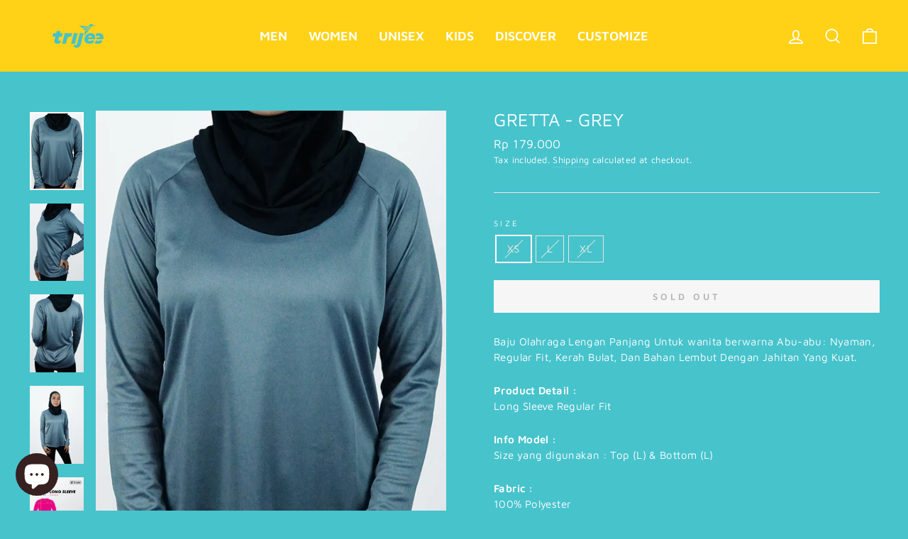

--- FILE ---
content_type: text/html; charset=utf-8
request_url: https://trijee.com/collections/women-top-long-sleeve/products/gretta-grey
body_size: 24168
content:
<!doctype html>
<html class="no-js" lang="en" dir="ltr">
<head>
  <meta charset="utf-8">
  <meta http-equiv="X-UA-Compatible" content="IE=edge,chrome=1">
  <meta name="viewport" content="width=device-width,initial-scale=1">
  <meta name="theme-color" content="#ffffff">
  <link rel="canonical" href="https://trijee.com/products/gretta-grey">
  <link rel="preconnect" href="https://cdn.shopify.com">
  <link rel="preconnect" href="https://fonts.shopifycdn.com">
  <link rel="dns-prefetch" href="https://productreviews.shopifycdn.com">
  <link rel="dns-prefetch" href="https://ajax.googleapis.com">
  <link rel="dns-prefetch" href="https://maps.googleapis.com">
  <link rel="dns-prefetch" href="https://maps.gstatic.com">
  <meta name="google-site-verification" content="bopALL3PQGBvXWd8Kc-fz0cXTDnUclFUXQwJHSPilhw" />
  
  <!-- Global site tag (gtag.js) - Google Analytics -->
<script async src="https://www.googletagmanager.com/gtag/js?id=G-ZS781N05Q4"></script>
<script>
  window.dataLayer = window.dataLayer || [];
  function gtag(){dataLayer.push(arguments);}
  gtag('js', new Date());

  gtag('config', 'G-ZS781N05Q4');
</script><link rel="shortcut icon" href="//trijee.com/cdn/shop/files/logo_thumbnail_web_32x32.png?v=1725013567" type="image/png" /><title>Gretta - Grey
&ndash; TRIJEE
</title>
<meta name="description" content="Baju Olahraga Lengan Panjang Untuk wanita berwarna Abu-abu: Nyaman, Regular Fit, Kerah Bulat, Dan Bahan Lembut Dengan Jahitan Yang Kuat. Product Detail :Long Sleeve Regular Fit Info Model :Size yang digunakan : Top (L) &amp;amp; Bottom (L) Fabric :100% Polyester Functionality :Fitness, Running, Indoor Training, Cycling, Ba"><meta property="og:site_name" content="TRIJEE">
  <meta property="og:url" content="https://trijee.com/products/gretta-grey">
  <meta property="og:title" content="Gretta - Grey">
  <meta property="og:type" content="product">
  <meta property="og:description" content="Baju Olahraga Lengan Panjang Untuk wanita berwarna Abu-abu: Nyaman, Regular Fit, Kerah Bulat, Dan Bahan Lembut Dengan Jahitan Yang Kuat. Product Detail :Long Sleeve Regular Fit Info Model :Size yang digunakan : Top (L) &amp;amp; Bottom (L) Fabric :100% Polyester Functionality :Fitness, Running, Indoor Training, Cycling, Ba"><meta property="og:image" content="http://trijee.com/cdn/shop/products/GrettaGrey1.jpg?v=1744870976">
    <meta property="og:image:secure_url" content="https://trijee.com/cdn/shop/products/GrettaGrey1.jpg?v=1744870976">
    <meta property="og:image:width" content="762">
    <meta property="og:image:height" content="1100"><meta name="twitter:site" content="@trijee_sports">
  <meta name="twitter:card" content="summary_large_image">
  <meta name="twitter:title" content="Gretta - Grey">
  <meta name="twitter:description" content="Baju Olahraga Lengan Panjang Untuk wanita berwarna Abu-abu: Nyaman, Regular Fit, Kerah Bulat, Dan Bahan Lembut Dengan Jahitan Yang Kuat. Product Detail :Long Sleeve Regular Fit Info Model :Size yang digunakan : Top (L) &amp;amp; Bottom (L) Fabric :100% Polyester Functionality :Fitness, Running, Indoor Training, Cycling, Ba">
<style data-shopify>@font-face {
  font-family: "Maven Pro";
  font-weight: 400;
  font-style: normal;
  font-display: swap;
  src: url("//trijee.com/cdn/fonts/maven_pro/mavenpro_n4.c68ed1d8b5c0af622b14d3bb80bf3ead8907ac11.woff2") format("woff2"),
       url("//trijee.com/cdn/fonts/maven_pro/mavenpro_n4.522bf9c765ae9601c2a4846d60057ced1efdcde2.woff") format("woff");
}

  @font-face {
  font-family: "Maven Pro";
  font-weight: 400;
  font-style: normal;
  font-display: swap;
  src: url("//trijee.com/cdn/fonts/maven_pro/mavenpro_n4.c68ed1d8b5c0af622b14d3bb80bf3ead8907ac11.woff2") format("woff2"),
       url("//trijee.com/cdn/fonts/maven_pro/mavenpro_n4.522bf9c765ae9601c2a4846d60057ced1efdcde2.woff") format("woff");
}


  @font-face {
  font-family: "Maven Pro";
  font-weight: 600;
  font-style: normal;
  font-display: swap;
  src: url("//trijee.com/cdn/fonts/maven_pro/mavenpro_n6.05e6df69bb75d015ee18df5f5798f1259a61f1c5.woff2") format("woff2"),
       url("//trijee.com/cdn/fonts/maven_pro/mavenpro_n6.2a247e47cebb2168b097c70ce14ff7d72107293f.woff") format("woff");
}

  
  
</style><link href="//trijee.com/cdn/shop/t/6/assets/theme.css?v=59778186386145111941725338174" rel="stylesheet" type="text/css" media="all" />
  <link href="//trijee.com/cdn/shop/t/6/assets/custom.css?v=43085679989441822161674543143" rel="stylesheet" type="text/css" media="all" /> <style data-shopify>:root {
    --typeHeaderPrimary: "Maven Pro";
    --typeHeaderFallback: sans-serif;
    --typeHeaderSize: 30px;
    --typeHeaderWeight: 400;
    --typeHeaderLineHeight: 1;
    --typeHeaderSpacing: 0.0em;

    --typeBasePrimary:"Maven Pro";
    --typeBaseFallback:sans-serif;
    --typeBaseSize: 15px;
    --typeBaseWeight: 400;
    --typeBaseSpacing: 0.025em;
    --typeBaseLineHeight: 1.5;

    --typeCollectionTitle: 15px;

    --iconWeight: 4px;
    --iconLinecaps: miter;

    
      --buttonRadius: 0px;
    

    --colorGridOverlayOpacity: 0.1;
  }

  .placeholder-content {
    background-image: linear-gradient(100deg, #ffffff 40%, #f7f7f7 63%, #ffffff 79%);
  }</style><script>
    document.documentElement.className = document.documentElement.className.replace('no-js', 'js');

    window.theme = window.theme || {};
    theme.routes = {
      home: "/",
      cart: "/cart.js",
      cartPage: "/cart",
      cartAdd: "/cart/add.js",
      cartChange: "/cart/change.js"
    };
    theme.strings = {
      soldOut: "Sold Out",
      unavailable: "Unavailable",
      stockLabel: "Only [count] items in stock!",
      willNotShipUntil: "Will not ship until [date]",
      willBeInStockAfter: "Will be in stock after [date]",
      waitingForStock: "Inventory on the way",
      savePrice: "Save [saved_amount]",
      cartEmpty: "Your cart is currently empty.",
      cartTermsConfirmation: "You must agree with the terms and conditions of sales to check out",
      searchCollections: "Collections:",
      searchPages: "Pages:",
      searchArticles: "Articles:"
    };
    theme.settings = {
      dynamicVariantsEnable: true,
      dynamicVariantType: "button",
      cartType: "drawer",
      isCustomerTemplate: false,
      moneyFormat: "Rp {{amount_no_decimals}}",
      saveType: "percent",
      recentlyViewedEnabled: false,
      productImageSize: "portrait",
      productImageCover: true,
      predictiveSearch: true,
      predictiveSearchType: "product,article,page,collection",
      inventoryThreshold: 2,
      quickView: true,
      themeName: 'Impulse',
      themeVersion: "4.1.0"
    };
  </script><script src="https://cdn.jsdelivr.net/npm/jquery@3.5.1/dist/jquery.min.js"></script>
  <link rel="stylesheet" href="https://cdn.jsdelivr.net/gh/fancyapps/fancybox@3.5.7/dist/jquery.fancybox.min.css" />
  <script src="https://cdn.jsdelivr.net/gh/fancyapps/fancybox@3.5.7/dist/jquery.fancybox.min.js"></script>
  
  <script>window.performance && window.performance.mark && window.performance.mark('shopify.content_for_header.start');</script><meta name="facebook-domain-verification" content="0o85iqta4f8l5iw5munbpfdelyxmyx">
<meta name="google-site-verification" content="nJpcXE9EIvuZ6CQx6X2UYUu3vD5PAnffvkMJw3qGb0M">
<meta id="shopify-digital-wallet" name="shopify-digital-wallet" content="/53690532024/digital_wallets/dialog">
<link rel="alternate" type="application/json+oembed" href="https://trijee.com/products/gretta-grey.oembed">
<script async="async" src="/checkouts/internal/preloads.js?locale=en-ID"></script>
<script id="shopify-features" type="application/json">{"accessToken":"5d49f2c6df5590152b5c167ba65ed37d","betas":["rich-media-storefront-analytics"],"domain":"trijee.com","predictiveSearch":true,"shopId":53690532024,"locale":"en"}</script>
<script>var Shopify = Shopify || {};
Shopify.shop = "trijee.myshopify.com";
Shopify.locale = "en";
Shopify.currency = {"active":"IDR","rate":"1.0"};
Shopify.country = "ID";
Shopify.theme = {"name":"Official Trijee 2024","id":131839918264,"schema_name":"Trijee","schema_version":"1.1.0","theme_store_id":null,"role":"main"};
Shopify.theme.handle = "null";
Shopify.theme.style = {"id":null,"handle":null};
Shopify.cdnHost = "trijee.com/cdn";
Shopify.routes = Shopify.routes || {};
Shopify.routes.root = "/";</script>
<script type="module">!function(o){(o.Shopify=o.Shopify||{}).modules=!0}(window);</script>
<script>!function(o){function n(){var o=[];function n(){o.push(Array.prototype.slice.apply(arguments))}return n.q=o,n}var t=o.Shopify=o.Shopify||{};t.loadFeatures=n(),t.autoloadFeatures=n()}(window);</script>
<script id="shop-js-analytics" type="application/json">{"pageType":"product"}</script>
<script defer="defer" async type="module" src="//trijee.com/cdn/shopifycloud/shop-js/modules/v2/client.init-shop-cart-sync_BT-GjEfc.en.esm.js"></script>
<script defer="defer" async type="module" src="//trijee.com/cdn/shopifycloud/shop-js/modules/v2/chunk.common_D58fp_Oc.esm.js"></script>
<script defer="defer" async type="module" src="//trijee.com/cdn/shopifycloud/shop-js/modules/v2/chunk.modal_xMitdFEc.esm.js"></script>
<script type="module">
  await import("//trijee.com/cdn/shopifycloud/shop-js/modules/v2/client.init-shop-cart-sync_BT-GjEfc.en.esm.js");
await import("//trijee.com/cdn/shopifycloud/shop-js/modules/v2/chunk.common_D58fp_Oc.esm.js");
await import("//trijee.com/cdn/shopifycloud/shop-js/modules/v2/chunk.modal_xMitdFEc.esm.js");

  window.Shopify.SignInWithShop?.initShopCartSync?.({"fedCMEnabled":true,"windoidEnabled":true});

</script>
<script>(function() {
  var isLoaded = false;
  function asyncLoad() {
    if (isLoaded) return;
    isLoaded = true;
    var urls = ["https:\/\/formbuilder.hulkapps.com\/skeletopapp.js?shop=trijee.myshopify.com","https:\/\/cdn.shopify.com\/s\/files\/1\/0683\/1371\/0892\/files\/splmn-shopify-prod-August-31.min.js?v=1693985059\u0026shop=trijee.myshopify.com","https:\/\/wholesale.cartcoders.com\/shopify\/productscripttag?shop=trijee.myshopify.com"];
    for (var i = 0; i < urls.length; i++) {
      var s = document.createElement('script');
      s.type = 'text/javascript';
      s.async = true;
      s.src = urls[i];
      var x = document.getElementsByTagName('script')[0];
      x.parentNode.insertBefore(s, x);
    }
  };
  if(window.attachEvent) {
    window.attachEvent('onload', asyncLoad);
  } else {
    window.addEventListener('load', asyncLoad, false);
  }
})();</script>
<script id="__st">var __st={"a":53690532024,"offset":25200,"reqid":"1d8aca98-0170-44d6-849b-f4242b4a3d9e-1769196932","pageurl":"trijee.com\/collections\/women-top-long-sleeve\/products\/gretta-grey","u":"b0017542a0fc","p":"product","rtyp":"product","rid":6723584393400};</script>
<script>window.ShopifyPaypalV4VisibilityTracking = true;</script>
<script id="captcha-bootstrap">!function(){'use strict';const t='contact',e='account',n='new_comment',o=[[t,t],['blogs',n],['comments',n],[t,'customer']],c=[[e,'customer_login'],[e,'guest_login'],[e,'recover_customer_password'],[e,'create_customer']],r=t=>t.map((([t,e])=>`form[action*='/${t}']:not([data-nocaptcha='true']) input[name='form_type'][value='${e}']`)).join(','),a=t=>()=>t?[...document.querySelectorAll(t)].map((t=>t.form)):[];function s(){const t=[...o],e=r(t);return a(e)}const i='password',u='form_key',d=['recaptcha-v3-token','g-recaptcha-response','h-captcha-response',i],f=()=>{try{return window.sessionStorage}catch{return}},m='__shopify_v',_=t=>t.elements[u];function p(t,e,n=!1){try{const o=window.sessionStorage,c=JSON.parse(o.getItem(e)),{data:r}=function(t){const{data:e,action:n}=t;return t[m]||n?{data:e,action:n}:{data:t,action:n}}(c);for(const[e,n]of Object.entries(r))t.elements[e]&&(t.elements[e].value=n);n&&o.removeItem(e)}catch(o){console.error('form repopulation failed',{error:o})}}const l='form_type',E='cptcha';function T(t){t.dataset[E]=!0}const w=window,h=w.document,L='Shopify',v='ce_forms',y='captcha';let A=!1;((t,e)=>{const n=(g='f06e6c50-85a8-45c8-87d0-21a2b65856fe',I='https://cdn.shopify.com/shopifycloud/storefront-forms-hcaptcha/ce_storefront_forms_captcha_hcaptcha.v1.5.2.iife.js',D={infoText:'Protected by hCaptcha',privacyText:'Privacy',termsText:'Terms'},(t,e,n)=>{const o=w[L][v],c=o.bindForm;if(c)return c(t,g,e,D).then(n);var r;o.q.push([[t,g,e,D],n]),r=I,A||(h.body.append(Object.assign(h.createElement('script'),{id:'captcha-provider',async:!0,src:r})),A=!0)});var g,I,D;w[L]=w[L]||{},w[L][v]=w[L][v]||{},w[L][v].q=[],w[L][y]=w[L][y]||{},w[L][y].protect=function(t,e){n(t,void 0,e),T(t)},Object.freeze(w[L][y]),function(t,e,n,w,h,L){const[v,y,A,g]=function(t,e,n){const i=e?o:[],u=t?c:[],d=[...i,...u],f=r(d),m=r(i),_=r(d.filter((([t,e])=>n.includes(e))));return[a(f),a(m),a(_),s()]}(w,h,L),I=t=>{const e=t.target;return e instanceof HTMLFormElement?e:e&&e.form},D=t=>v().includes(t);t.addEventListener('submit',(t=>{const e=I(t);if(!e)return;const n=D(e)&&!e.dataset.hcaptchaBound&&!e.dataset.recaptchaBound,o=_(e),c=g().includes(e)&&(!o||!o.value);(n||c)&&t.preventDefault(),c&&!n&&(function(t){try{if(!f())return;!function(t){const e=f();if(!e)return;const n=_(t);if(!n)return;const o=n.value;o&&e.removeItem(o)}(t);const e=Array.from(Array(32),(()=>Math.random().toString(36)[2])).join('');!function(t,e){_(t)||t.append(Object.assign(document.createElement('input'),{type:'hidden',name:u})),t.elements[u].value=e}(t,e),function(t,e){const n=f();if(!n)return;const o=[...t.querySelectorAll(`input[type='${i}']`)].map((({name:t})=>t)),c=[...d,...o],r={};for(const[a,s]of new FormData(t).entries())c.includes(a)||(r[a]=s);n.setItem(e,JSON.stringify({[m]:1,action:t.action,data:r}))}(t,e)}catch(e){console.error('failed to persist form',e)}}(e),e.submit())}));const S=(t,e)=>{t&&!t.dataset[E]&&(n(t,e.some((e=>e===t))),T(t))};for(const o of['focusin','change'])t.addEventListener(o,(t=>{const e=I(t);D(e)&&S(e,y())}));const B=e.get('form_key'),M=e.get(l),P=B&&M;t.addEventListener('DOMContentLoaded',(()=>{const t=y();if(P)for(const e of t)e.elements[l].value===M&&p(e,B);[...new Set([...A(),...v().filter((t=>'true'===t.dataset.shopifyCaptcha))])].forEach((e=>S(e,t)))}))}(h,new URLSearchParams(w.location.search),n,t,e,['guest_login'])})(!0,!0)}();</script>
<script integrity="sha256-4kQ18oKyAcykRKYeNunJcIwy7WH5gtpwJnB7kiuLZ1E=" data-source-attribution="shopify.loadfeatures" defer="defer" src="//trijee.com/cdn/shopifycloud/storefront/assets/storefront/load_feature-a0a9edcb.js" crossorigin="anonymous"></script>
<script data-source-attribution="shopify.dynamic_checkout.dynamic.init">var Shopify=Shopify||{};Shopify.PaymentButton=Shopify.PaymentButton||{isStorefrontPortableWallets:!0,init:function(){window.Shopify.PaymentButton.init=function(){};var t=document.createElement("script");t.src="https://trijee.com/cdn/shopifycloud/portable-wallets/latest/portable-wallets.en.js",t.type="module",document.head.appendChild(t)}};
</script>
<script data-source-attribution="shopify.dynamic_checkout.buyer_consent">
  function portableWalletsHideBuyerConsent(e){var t=document.getElementById("shopify-buyer-consent"),n=document.getElementById("shopify-subscription-policy-button");t&&n&&(t.classList.add("hidden"),t.setAttribute("aria-hidden","true"),n.removeEventListener("click",e))}function portableWalletsShowBuyerConsent(e){var t=document.getElementById("shopify-buyer-consent"),n=document.getElementById("shopify-subscription-policy-button");t&&n&&(t.classList.remove("hidden"),t.removeAttribute("aria-hidden"),n.addEventListener("click",e))}window.Shopify?.PaymentButton&&(window.Shopify.PaymentButton.hideBuyerConsent=portableWalletsHideBuyerConsent,window.Shopify.PaymentButton.showBuyerConsent=portableWalletsShowBuyerConsent);
</script>
<script data-source-attribution="shopify.dynamic_checkout.cart.bootstrap">document.addEventListener("DOMContentLoaded",(function(){function t(){return document.querySelector("shopify-accelerated-checkout-cart, shopify-accelerated-checkout")}if(t())Shopify.PaymentButton.init();else{new MutationObserver((function(e,n){t()&&(Shopify.PaymentButton.init(),n.disconnect())})).observe(document.body,{childList:!0,subtree:!0})}}));
</script>

<script>window.performance && window.performance.mark && window.performance.mark('shopify.content_for_header.end');</script>

  <script src="//trijee.com/cdn/shop/t/6/assets/vendor-scripts-v9.js" defer="defer"></script><script src="//trijee.com/cdn/shop/t/6/assets/theme.js?v=44843558711598223181674543278" defer="defer"></script><!--Gem_Page_Header_Script-->
<!-- "snippets/gem-app-header-scripts.liquid" was not rendered, the associated app was uninstalled -->
<!--End_Gem_Page_Header_Script-->
<script src="https://cdn.shopify.com/extensions/e8878072-2f6b-4e89-8082-94b04320908d/inbox-1254/assets/inbox-chat-loader.js" type="text/javascript" defer="defer"></script>
<link href="https://monorail-edge.shopifysvc.com" rel="dns-prefetch">
<script>(function(){if ("sendBeacon" in navigator && "performance" in window) {try {var session_token_from_headers = performance.getEntriesByType('navigation')[0].serverTiming.find(x => x.name == '_s').description;} catch {var session_token_from_headers = undefined;}var session_cookie_matches = document.cookie.match(/_shopify_s=([^;]*)/);var session_token_from_cookie = session_cookie_matches && session_cookie_matches.length === 2 ? session_cookie_matches[1] : "";var session_token = session_token_from_headers || session_token_from_cookie || "";function handle_abandonment_event(e) {var entries = performance.getEntries().filter(function(entry) {return /monorail-edge.shopifysvc.com/.test(entry.name);});if (!window.abandonment_tracked && entries.length === 0) {window.abandonment_tracked = true;var currentMs = Date.now();var navigation_start = performance.timing.navigationStart;var payload = {shop_id: 53690532024,url: window.location.href,navigation_start,duration: currentMs - navigation_start,session_token,page_type: "product"};window.navigator.sendBeacon("https://monorail-edge.shopifysvc.com/v1/produce", JSON.stringify({schema_id: "online_store_buyer_site_abandonment/1.1",payload: payload,metadata: {event_created_at_ms: currentMs,event_sent_at_ms: currentMs}}));}}window.addEventListener('pagehide', handle_abandonment_event);}}());</script>
<script id="web-pixels-manager-setup">(function e(e,d,r,n,o){if(void 0===o&&(o={}),!Boolean(null===(a=null===(i=window.Shopify)||void 0===i?void 0:i.analytics)||void 0===a?void 0:a.replayQueue)){var i,a;window.Shopify=window.Shopify||{};var t=window.Shopify;t.analytics=t.analytics||{};var s=t.analytics;s.replayQueue=[],s.publish=function(e,d,r){return s.replayQueue.push([e,d,r]),!0};try{self.performance.mark("wpm:start")}catch(e){}var l=function(){var e={modern:/Edge?\/(1{2}[4-9]|1[2-9]\d|[2-9]\d{2}|\d{4,})\.\d+(\.\d+|)|Firefox\/(1{2}[4-9]|1[2-9]\d|[2-9]\d{2}|\d{4,})\.\d+(\.\d+|)|Chrom(ium|e)\/(9{2}|\d{3,})\.\d+(\.\d+|)|(Maci|X1{2}).+ Version\/(15\.\d+|(1[6-9]|[2-9]\d|\d{3,})\.\d+)([,.]\d+|)( \(\w+\)|)( Mobile\/\w+|) Safari\/|Chrome.+OPR\/(9{2}|\d{3,})\.\d+\.\d+|(CPU[ +]OS|iPhone[ +]OS|CPU[ +]iPhone|CPU IPhone OS|CPU iPad OS)[ +]+(15[._]\d+|(1[6-9]|[2-9]\d|\d{3,})[._]\d+)([._]\d+|)|Android:?[ /-](13[3-9]|1[4-9]\d|[2-9]\d{2}|\d{4,})(\.\d+|)(\.\d+|)|Android.+Firefox\/(13[5-9]|1[4-9]\d|[2-9]\d{2}|\d{4,})\.\d+(\.\d+|)|Android.+Chrom(ium|e)\/(13[3-9]|1[4-9]\d|[2-9]\d{2}|\d{4,})\.\d+(\.\d+|)|SamsungBrowser\/([2-9]\d|\d{3,})\.\d+/,legacy:/Edge?\/(1[6-9]|[2-9]\d|\d{3,})\.\d+(\.\d+|)|Firefox\/(5[4-9]|[6-9]\d|\d{3,})\.\d+(\.\d+|)|Chrom(ium|e)\/(5[1-9]|[6-9]\d|\d{3,})\.\d+(\.\d+|)([\d.]+$|.*Safari\/(?![\d.]+ Edge\/[\d.]+$))|(Maci|X1{2}).+ Version\/(10\.\d+|(1[1-9]|[2-9]\d|\d{3,})\.\d+)([,.]\d+|)( \(\w+\)|)( Mobile\/\w+|) Safari\/|Chrome.+OPR\/(3[89]|[4-9]\d|\d{3,})\.\d+\.\d+|(CPU[ +]OS|iPhone[ +]OS|CPU[ +]iPhone|CPU IPhone OS|CPU iPad OS)[ +]+(10[._]\d+|(1[1-9]|[2-9]\d|\d{3,})[._]\d+)([._]\d+|)|Android:?[ /-](13[3-9]|1[4-9]\d|[2-9]\d{2}|\d{4,})(\.\d+|)(\.\d+|)|Mobile Safari.+OPR\/([89]\d|\d{3,})\.\d+\.\d+|Android.+Firefox\/(13[5-9]|1[4-9]\d|[2-9]\d{2}|\d{4,})\.\d+(\.\d+|)|Android.+Chrom(ium|e)\/(13[3-9]|1[4-9]\d|[2-9]\d{2}|\d{4,})\.\d+(\.\d+|)|Android.+(UC? ?Browser|UCWEB|U3)[ /]?(15\.([5-9]|\d{2,})|(1[6-9]|[2-9]\d|\d{3,})\.\d+)\.\d+|SamsungBrowser\/(5\.\d+|([6-9]|\d{2,})\.\d+)|Android.+MQ{2}Browser\/(14(\.(9|\d{2,})|)|(1[5-9]|[2-9]\d|\d{3,})(\.\d+|))(\.\d+|)|K[Aa][Ii]OS\/(3\.\d+|([4-9]|\d{2,})\.\d+)(\.\d+|)/},d=e.modern,r=e.legacy,n=navigator.userAgent;return n.match(d)?"modern":n.match(r)?"legacy":"unknown"}(),u="modern"===l?"modern":"legacy",c=(null!=n?n:{modern:"",legacy:""})[u],f=function(e){return[e.baseUrl,"/wpm","/b",e.hashVersion,"modern"===e.buildTarget?"m":"l",".js"].join("")}({baseUrl:d,hashVersion:r,buildTarget:u}),m=function(e){var d=e.version,r=e.bundleTarget,n=e.surface,o=e.pageUrl,i=e.monorailEndpoint;return{emit:function(e){var a=e.status,t=e.errorMsg,s=(new Date).getTime(),l=JSON.stringify({metadata:{event_sent_at_ms:s},events:[{schema_id:"web_pixels_manager_load/3.1",payload:{version:d,bundle_target:r,page_url:o,status:a,surface:n,error_msg:t},metadata:{event_created_at_ms:s}}]});if(!i)return console&&console.warn&&console.warn("[Web Pixels Manager] No Monorail endpoint provided, skipping logging."),!1;try{return self.navigator.sendBeacon.bind(self.navigator)(i,l)}catch(e){}var u=new XMLHttpRequest;try{return u.open("POST",i,!0),u.setRequestHeader("Content-Type","text/plain"),u.send(l),!0}catch(e){return console&&console.warn&&console.warn("[Web Pixels Manager] Got an unhandled error while logging to Monorail."),!1}}}}({version:r,bundleTarget:l,surface:e.surface,pageUrl:self.location.href,monorailEndpoint:e.monorailEndpoint});try{o.browserTarget=l,function(e){var d=e.src,r=e.async,n=void 0===r||r,o=e.onload,i=e.onerror,a=e.sri,t=e.scriptDataAttributes,s=void 0===t?{}:t,l=document.createElement("script"),u=document.querySelector("head"),c=document.querySelector("body");if(l.async=n,l.src=d,a&&(l.integrity=a,l.crossOrigin="anonymous"),s)for(var f in s)if(Object.prototype.hasOwnProperty.call(s,f))try{l.dataset[f]=s[f]}catch(e){}if(o&&l.addEventListener("load",o),i&&l.addEventListener("error",i),u)u.appendChild(l);else{if(!c)throw new Error("Did not find a head or body element to append the script");c.appendChild(l)}}({src:f,async:!0,onload:function(){if(!function(){var e,d;return Boolean(null===(d=null===(e=window.Shopify)||void 0===e?void 0:e.analytics)||void 0===d?void 0:d.initialized)}()){var d=window.webPixelsManager.init(e)||void 0;if(d){var r=window.Shopify.analytics;r.replayQueue.forEach((function(e){var r=e[0],n=e[1],o=e[2];d.publishCustomEvent(r,n,o)})),r.replayQueue=[],r.publish=d.publishCustomEvent,r.visitor=d.visitor,r.initialized=!0}}},onerror:function(){return m.emit({status:"failed",errorMsg:"".concat(f," has failed to load")})},sri:function(e){var d=/^sha384-[A-Za-z0-9+/=]+$/;return"string"==typeof e&&d.test(e)}(c)?c:"",scriptDataAttributes:o}),m.emit({status:"loading"})}catch(e){m.emit({status:"failed",errorMsg:(null==e?void 0:e.message)||"Unknown error"})}}})({shopId: 53690532024,storefrontBaseUrl: "https://trijee.com",extensionsBaseUrl: "https://extensions.shopifycdn.com/cdn/shopifycloud/web-pixels-manager",monorailEndpoint: "https://monorail-edge.shopifysvc.com/unstable/produce_batch",surface: "storefront-renderer",enabledBetaFlags: ["2dca8a86"],webPixelsConfigList: [{"id":"1392902328","configuration":"{\"pixelCode\":\"D29HDPBC77UA70EE47P0\"}","eventPayloadVersion":"v1","runtimeContext":"STRICT","scriptVersion":"22e92c2ad45662f435e4801458fb78cc","type":"APP","apiClientId":4383523,"privacyPurposes":["ANALYTICS","MARKETING","SALE_OF_DATA"],"dataSharingAdjustments":{"protectedCustomerApprovalScopes":["read_customer_address","read_customer_email","read_customer_name","read_customer_personal_data","read_customer_phone"]}},{"id":"617152696","configuration":"{\"config\":\"{\\\"google_tag_ids\\\":[\\\"G-ZS781N05Q4\\\"],\\\"target_country\\\":\\\"ZZ\\\",\\\"gtag_events\\\":[{\\\"type\\\":\\\"begin_checkout\\\",\\\"action_label\\\":\\\"G-ZS781N05Q4\\\"},{\\\"type\\\":\\\"search\\\",\\\"action_label\\\":\\\"G-ZS781N05Q4\\\"},{\\\"type\\\":\\\"view_item\\\",\\\"action_label\\\":\\\"G-ZS781N05Q4\\\"},{\\\"type\\\":\\\"purchase\\\",\\\"action_label\\\":\\\"G-ZS781N05Q4\\\"},{\\\"type\\\":\\\"page_view\\\",\\\"action_label\\\":\\\"G-ZS781N05Q4\\\"},{\\\"type\\\":\\\"add_payment_info\\\",\\\"action_label\\\":\\\"G-ZS781N05Q4\\\"},{\\\"type\\\":\\\"add_to_cart\\\",\\\"action_label\\\":\\\"G-ZS781N05Q4\\\"}],\\\"enable_monitoring_mode\\\":false}\"}","eventPayloadVersion":"v1","runtimeContext":"OPEN","scriptVersion":"b2a88bafab3e21179ed38636efcd8a93","type":"APP","apiClientId":1780363,"privacyPurposes":[],"dataSharingAdjustments":{"protectedCustomerApprovalScopes":["read_customer_address","read_customer_email","read_customer_name","read_customer_personal_data","read_customer_phone"]}},{"id":"332136632","configuration":"{\"pixel_id\":\"267295904881885\",\"pixel_type\":\"facebook_pixel\",\"metaapp_system_user_token\":\"-\"}","eventPayloadVersion":"v1","runtimeContext":"OPEN","scriptVersion":"ca16bc87fe92b6042fbaa3acc2fbdaa6","type":"APP","apiClientId":2329312,"privacyPurposes":["ANALYTICS","MARKETING","SALE_OF_DATA"],"dataSharingAdjustments":{"protectedCustomerApprovalScopes":["read_customer_address","read_customer_email","read_customer_name","read_customer_personal_data","read_customer_phone"]}},{"id":"shopify-app-pixel","configuration":"{}","eventPayloadVersion":"v1","runtimeContext":"STRICT","scriptVersion":"0450","apiClientId":"shopify-pixel","type":"APP","privacyPurposes":["ANALYTICS","MARKETING"]},{"id":"shopify-custom-pixel","eventPayloadVersion":"v1","runtimeContext":"LAX","scriptVersion":"0450","apiClientId":"shopify-pixel","type":"CUSTOM","privacyPurposes":["ANALYTICS","MARKETING"]}],isMerchantRequest: false,initData: {"shop":{"name":"TRIJEE","paymentSettings":{"currencyCode":"IDR"},"myshopifyDomain":"trijee.myshopify.com","countryCode":"ID","storefrontUrl":"https:\/\/trijee.com"},"customer":null,"cart":null,"checkout":null,"productVariants":[{"price":{"amount":179000.0,"currencyCode":"IDR"},"product":{"title":"Gretta - Grey","vendor":"TRIJEE","id":"6723584393400","untranslatedTitle":"Gretta - Grey","url":"\/products\/gretta-grey","type":"Apparel"},"id":"39875341156536","image":{"src":"\/\/trijee.com\/cdn\/shop\/products\/GrettaGrey1.jpg?v=1744870976"},"sku":"TRTP0021476TRGXS","title":"XS","untranslatedTitle":"XS"},{"price":{"amount":179000.0,"currencyCode":"IDR"},"product":{"title":"Gretta - Grey","vendor":"TRIJEE","id":"6723584393400","untranslatedTitle":"Gretta - Grey","url":"\/products\/gretta-grey","type":"Apparel"},"id":"39875341189304","image":{"src":"\/\/trijee.com\/cdn\/shop\/products\/GrettaGrey1.jpg?v=1744870976"},"sku":"TRTP0021476TRGL","title":"L","untranslatedTitle":"L"},{"price":{"amount":179000.0,"currencyCode":"IDR"},"product":{"title":"Gretta - Grey","vendor":"TRIJEE","id":"6723584393400","untranslatedTitle":"Gretta - Grey","url":"\/products\/gretta-grey","type":"Apparel"},"id":"39875341222072","image":{"src":"\/\/trijee.com\/cdn\/shop\/products\/GrettaGrey1.jpg?v=1744870976"},"sku":"TRTP0021476TRGXL","title":"XL","untranslatedTitle":"XL"}],"purchasingCompany":null},},"https://trijee.com/cdn","fcfee988w5aeb613cpc8e4bc33m6693e112",{"modern":"","legacy":""},{"shopId":"53690532024","storefrontBaseUrl":"https:\/\/trijee.com","extensionBaseUrl":"https:\/\/extensions.shopifycdn.com\/cdn\/shopifycloud\/web-pixels-manager","surface":"storefront-renderer","enabledBetaFlags":"[\"2dca8a86\"]","isMerchantRequest":"false","hashVersion":"fcfee988w5aeb613cpc8e4bc33m6693e112","publish":"custom","events":"[[\"page_viewed\",{}],[\"product_viewed\",{\"productVariant\":{\"price\":{\"amount\":179000.0,\"currencyCode\":\"IDR\"},\"product\":{\"title\":\"Gretta - Grey\",\"vendor\":\"TRIJEE\",\"id\":\"6723584393400\",\"untranslatedTitle\":\"Gretta - Grey\",\"url\":\"\/products\/gretta-grey\",\"type\":\"Apparel\"},\"id\":\"39875341156536\",\"image\":{\"src\":\"\/\/trijee.com\/cdn\/shop\/products\/GrettaGrey1.jpg?v=1744870976\"},\"sku\":\"TRTP0021476TRGXS\",\"title\":\"XS\",\"untranslatedTitle\":\"XS\"}}]]"});</script><script>
  window.ShopifyAnalytics = window.ShopifyAnalytics || {};
  window.ShopifyAnalytics.meta = window.ShopifyAnalytics.meta || {};
  window.ShopifyAnalytics.meta.currency = 'IDR';
  var meta = {"product":{"id":6723584393400,"gid":"gid:\/\/shopify\/Product\/6723584393400","vendor":"TRIJEE","type":"Apparel","handle":"gretta-grey","variants":[{"id":39875341156536,"price":17900000,"name":"Gretta - Grey - XS","public_title":"XS","sku":"TRTP0021476TRGXS"},{"id":39875341189304,"price":17900000,"name":"Gretta - Grey - L","public_title":"L","sku":"TRTP0021476TRGL"},{"id":39875341222072,"price":17900000,"name":"Gretta - Grey - XL","public_title":"XL","sku":"TRTP0021476TRGXL"}],"remote":false},"page":{"pageType":"product","resourceType":"product","resourceId":6723584393400,"requestId":"1d8aca98-0170-44d6-849b-f4242b4a3d9e-1769196932"}};
  for (var attr in meta) {
    window.ShopifyAnalytics.meta[attr] = meta[attr];
  }
</script>
<script class="analytics">
  (function () {
    var customDocumentWrite = function(content) {
      var jquery = null;

      if (window.jQuery) {
        jquery = window.jQuery;
      } else if (window.Checkout && window.Checkout.$) {
        jquery = window.Checkout.$;
      }

      if (jquery) {
        jquery('body').append(content);
      }
    };

    var hasLoggedConversion = function(token) {
      if (token) {
        return document.cookie.indexOf('loggedConversion=' + token) !== -1;
      }
      return false;
    }

    var setCookieIfConversion = function(token) {
      if (token) {
        var twoMonthsFromNow = new Date(Date.now());
        twoMonthsFromNow.setMonth(twoMonthsFromNow.getMonth() + 2);

        document.cookie = 'loggedConversion=' + token + '; expires=' + twoMonthsFromNow;
      }
    }

    var trekkie = window.ShopifyAnalytics.lib = window.trekkie = window.trekkie || [];
    if (trekkie.integrations) {
      return;
    }
    trekkie.methods = [
      'identify',
      'page',
      'ready',
      'track',
      'trackForm',
      'trackLink'
    ];
    trekkie.factory = function(method) {
      return function() {
        var args = Array.prototype.slice.call(arguments);
        args.unshift(method);
        trekkie.push(args);
        return trekkie;
      };
    };
    for (var i = 0; i < trekkie.methods.length; i++) {
      var key = trekkie.methods[i];
      trekkie[key] = trekkie.factory(key);
    }
    trekkie.load = function(config) {
      trekkie.config = config || {};
      trekkie.config.initialDocumentCookie = document.cookie;
      var first = document.getElementsByTagName('script')[0];
      var script = document.createElement('script');
      script.type = 'text/javascript';
      script.onerror = function(e) {
        var scriptFallback = document.createElement('script');
        scriptFallback.type = 'text/javascript';
        scriptFallback.onerror = function(error) {
                var Monorail = {
      produce: function produce(monorailDomain, schemaId, payload) {
        var currentMs = new Date().getTime();
        var event = {
          schema_id: schemaId,
          payload: payload,
          metadata: {
            event_created_at_ms: currentMs,
            event_sent_at_ms: currentMs
          }
        };
        return Monorail.sendRequest("https://" + monorailDomain + "/v1/produce", JSON.stringify(event));
      },
      sendRequest: function sendRequest(endpointUrl, payload) {
        // Try the sendBeacon API
        if (window && window.navigator && typeof window.navigator.sendBeacon === 'function' && typeof window.Blob === 'function' && !Monorail.isIos12()) {
          var blobData = new window.Blob([payload], {
            type: 'text/plain'
          });

          if (window.navigator.sendBeacon(endpointUrl, blobData)) {
            return true;
          } // sendBeacon was not successful

        } // XHR beacon

        var xhr = new XMLHttpRequest();

        try {
          xhr.open('POST', endpointUrl);
          xhr.setRequestHeader('Content-Type', 'text/plain');
          xhr.send(payload);
        } catch (e) {
          console.log(e);
        }

        return false;
      },
      isIos12: function isIos12() {
        return window.navigator.userAgent.lastIndexOf('iPhone; CPU iPhone OS 12_') !== -1 || window.navigator.userAgent.lastIndexOf('iPad; CPU OS 12_') !== -1;
      }
    };
    Monorail.produce('monorail-edge.shopifysvc.com',
      'trekkie_storefront_load_errors/1.1',
      {shop_id: 53690532024,
      theme_id: 131839918264,
      app_name: "storefront",
      context_url: window.location.href,
      source_url: "//trijee.com/cdn/s/trekkie.storefront.8d95595f799fbf7e1d32231b9a28fd43b70c67d3.min.js"});

        };
        scriptFallback.async = true;
        scriptFallback.src = '//trijee.com/cdn/s/trekkie.storefront.8d95595f799fbf7e1d32231b9a28fd43b70c67d3.min.js';
        first.parentNode.insertBefore(scriptFallback, first);
      };
      script.async = true;
      script.src = '//trijee.com/cdn/s/trekkie.storefront.8d95595f799fbf7e1d32231b9a28fd43b70c67d3.min.js';
      first.parentNode.insertBefore(script, first);
    };
    trekkie.load(
      {"Trekkie":{"appName":"storefront","development":false,"defaultAttributes":{"shopId":53690532024,"isMerchantRequest":null,"themeId":131839918264,"themeCityHash":"11364319353936816692","contentLanguage":"en","currency":"IDR","eventMetadataId":"584315a4-4aed-4db3-8e3e-6a4976a8f7d2"},"isServerSideCookieWritingEnabled":true,"monorailRegion":"shop_domain","enabledBetaFlags":["65f19447"]},"Session Attribution":{},"S2S":{"facebookCapiEnabled":true,"source":"trekkie-storefront-renderer","apiClientId":580111}}
    );

    var loaded = false;
    trekkie.ready(function() {
      if (loaded) return;
      loaded = true;

      window.ShopifyAnalytics.lib = window.trekkie;

      var originalDocumentWrite = document.write;
      document.write = customDocumentWrite;
      try { window.ShopifyAnalytics.merchantGoogleAnalytics.call(this); } catch(error) {};
      document.write = originalDocumentWrite;

      window.ShopifyAnalytics.lib.page(null,{"pageType":"product","resourceType":"product","resourceId":6723584393400,"requestId":"1d8aca98-0170-44d6-849b-f4242b4a3d9e-1769196932","shopifyEmitted":true});

      var match = window.location.pathname.match(/checkouts\/(.+)\/(thank_you|post_purchase)/)
      var token = match? match[1]: undefined;
      if (!hasLoggedConversion(token)) {
        setCookieIfConversion(token);
        window.ShopifyAnalytics.lib.track("Viewed Product",{"currency":"IDR","variantId":39875341156536,"productId":6723584393400,"productGid":"gid:\/\/shopify\/Product\/6723584393400","name":"Gretta - Grey - XS","price":"179000.00","sku":"TRTP0021476TRGXS","brand":"TRIJEE","variant":"XS","category":"Apparel","nonInteraction":true,"remote":false},undefined,undefined,{"shopifyEmitted":true});
      window.ShopifyAnalytics.lib.track("monorail:\/\/trekkie_storefront_viewed_product\/1.1",{"currency":"IDR","variantId":39875341156536,"productId":6723584393400,"productGid":"gid:\/\/shopify\/Product\/6723584393400","name":"Gretta - Grey - XS","price":"179000.00","sku":"TRTP0021476TRGXS","brand":"TRIJEE","variant":"XS","category":"Apparel","nonInteraction":true,"remote":false,"referer":"https:\/\/trijee.com\/collections\/women-top-long-sleeve\/products\/gretta-grey"});
      }
    });


        var eventsListenerScript = document.createElement('script');
        eventsListenerScript.async = true;
        eventsListenerScript.src = "//trijee.com/cdn/shopifycloud/storefront/assets/shop_events_listener-3da45d37.js";
        document.getElementsByTagName('head')[0].appendChild(eventsListenerScript);

})();</script>
  <script>
  if (!window.ga || (window.ga && typeof window.ga !== 'function')) {
    window.ga = function ga() {
      (window.ga.q = window.ga.q || []).push(arguments);
      if (window.Shopify && window.Shopify.analytics && typeof window.Shopify.analytics.publish === 'function') {
        window.Shopify.analytics.publish("ga_stub_called", {}, {sendTo: "google_osp_migration"});
      }
      console.error("Shopify's Google Analytics stub called with:", Array.from(arguments), "\nSee https://help.shopify.com/manual/promoting-marketing/pixels/pixel-migration#google for more information.");
    };
    if (window.Shopify && window.Shopify.analytics && typeof window.Shopify.analytics.publish === 'function') {
      window.Shopify.analytics.publish("ga_stub_initialized", {}, {sendTo: "google_osp_migration"});
    }
  }
</script>
<script
  defer
  src="https://trijee.com/cdn/shopifycloud/perf-kit/shopify-perf-kit-3.0.4.min.js"
  data-application="storefront-renderer"
  data-shop-id="53690532024"
  data-render-region="gcp-us-central1"
  data-page-type="product"
  data-theme-instance-id="131839918264"
  data-theme-name="Trijee"
  data-theme-version="1.1.0"
  data-monorail-region="shop_domain"
  data-resource-timing-sampling-rate="10"
  data-shs="true"
  data-shs-beacon="true"
  data-shs-export-with-fetch="true"
  data-shs-logs-sample-rate="1"
  data-shs-beacon-endpoint="https://trijee.com/api/collect"
></script>
</head>

<body class="template-product" data-center-text="true" data-button_style="square" data-type_header_capitalize="true" data-type_headers_align_text="true" data-type_product_capitalize="true" data-swatch_style="round" >

  <a class="in-page-link visually-hidden skip-link" href="#MainContent">Skip to content</a>

  <div id="PageContainer" class="page-container">
    <div class="transition-body"><div id="shopify-section-header" class="shopify-section">

<div id="NavDrawer" class="drawer drawer--right">
  <div class="drawer__contents">
    <div class="drawer__fixed-header">
      <div class="drawer__header appear-animation appear-delay-1">
        <div class="h2 drawer__title"></div>
        <div class="drawer__close">
          <button type="button" class="drawer__close-button js-drawer-close">
            <svg aria-hidden="true" focusable="false" role="presentation" class="icon icon-close" viewBox="0 0 64 64"><path d="M19 17.61l27.12 27.13m0-27.12L19 44.74"/></svg>
            <span class="icon__fallback-text">Close menu</span>
          </button>
        </div>
      </div>
    </div>
    <div class="drawer__scrollable">
      <ul class="mobile-nav" role="navigation" aria-label="Primary"><li class="mobile-nav__item appear-animation appear-delay-2"><div class="mobile-nav__has-sublist"><a href="/collections/men"
                    class="mobile-nav__link mobile-nav__link--top-level"
                    id="Label-collections-men1"
                    >
                    Men
                  </a>
                  <div class="mobile-nav__toggle">
                    <button type="button"
                      aria-controls="Linklist-collections-men1"
                      aria-labelledby="Label-collections-men1"
                      class="collapsible-trigger collapsible--auto-height"><span class="collapsible-trigger__icon collapsible-trigger__icon--open" role="presentation">
  <svg aria-hidden="true" focusable="false" role="presentation" class="icon icon--wide icon-chevron-down" viewBox="0 0 28 16"><path d="M1.57 1.59l12.76 12.77L27.1 1.59" stroke-width="2" stroke="#000" fill="none" fill-rule="evenodd"/></svg>
</span>
</button>
                  </div></div><div id="Linklist-collections-men1"
                class="mobile-nav__sublist collapsible-content collapsible-content--all"
                >
                <div class="collapsible-content__inner">
                  <ul class="mobile-nav__sublist"><li class="mobile-nav__item">
                        <div class="mobile-nav__child-item"><a href="/collections/men-top"
                              class="mobile-nav__link"
                              id="Sublabel-collections-men-top1"
                              >
                              Tops
                            </a><button type="button"
                              aria-controls="Sublinklist-collections-men1-collections-men-top1"
                              aria-labelledby="Sublabel-collections-men-top1"
                              class="collapsible-trigger"><span class="collapsible-trigger__icon collapsible-trigger__icon--circle collapsible-trigger__icon--open" role="presentation">
  <svg aria-hidden="true" focusable="false" role="presentation" class="icon icon--wide icon-chevron-down" viewBox="0 0 28 16"><path d="M1.57 1.59l12.76 12.77L27.1 1.59" stroke-width="2" stroke="#000" fill="none" fill-rule="evenodd"/></svg>
</span>
</button></div><div
                            id="Sublinklist-collections-men1-collections-men-top1"
                            aria-labelledby="Sublabel-collections-men-top1"
                            class="mobile-nav__sublist collapsible-content collapsible-content--all"
                            >
                            <div class="collapsible-content__inner">
                              <ul class="mobile-nav__grandchildlist"><li class="mobile-nav__item">
                                    <a href="/collections/men-top-sleeveless" class="mobile-nav__link">
                                      Sleeveless
                                    </a>
                                  </li><li class="mobile-nav__item">
                                    <a href="/collections/men-top-short-sleeve" class="mobile-nav__link">
                                      Short Sleeve
                                    </a>
                                  </li><li class="mobile-nav__item">
                                    <a href="/collections/men-top-long-sleeve" class="mobile-nav__link">
                                      Long Sleeve
                                    </a>
                                  </li><li class="mobile-nav__item">
                                    <a href="/collections/men-top-outer" class="mobile-nav__link">
                                      Outer
                                    </a>
                                  </li></ul>
                            </div>
                          </div></li><li class="mobile-nav__item">
                        <div class="mobile-nav__child-item"><a href="/collections/men-bottom"
                              class="mobile-nav__link"
                              id="Sublabel-collections-men-bottom2"
                              >
                              Bottoms
                            </a><button type="button"
                              aria-controls="Sublinklist-collections-men1-collections-men-bottom2"
                              aria-labelledby="Sublabel-collections-men-bottom2"
                              class="collapsible-trigger"><span class="collapsible-trigger__icon collapsible-trigger__icon--circle collapsible-trigger__icon--open" role="presentation">
  <svg aria-hidden="true" focusable="false" role="presentation" class="icon icon--wide icon-chevron-down" viewBox="0 0 28 16"><path d="M1.57 1.59l12.76 12.77L27.1 1.59" stroke-width="2" stroke="#000" fill="none" fill-rule="evenodd"/></svg>
</span>
</button></div><div
                            id="Sublinklist-collections-men1-collections-men-bottom2"
                            aria-labelledby="Sublabel-collections-men-bottom2"
                            class="mobile-nav__sublist collapsible-content collapsible-content--all"
                            >
                            <div class="collapsible-content__inner">
                              <ul class="mobile-nav__grandchildlist"><li class="mobile-nav__item">
                                    <a href="/collections/men-bottom-pants" class="mobile-nav__link">
                                      Pants
                                    </a>
                                  </li><li class="mobile-nav__item">
                                    <a href="/collections/men-bottom-shorts" class="mobile-nav__link">
                                      Shorts
                                    </a>
                                  </li></ul>
                            </div>
                          </div></li><li class="mobile-nav__item">
                        <div class="mobile-nav__child-item"><a href="/collections/men-headwear"
                              class="mobile-nav__link"
                              id="Sublabel-collections-men-headwear3"
                              >
                              Others
                            </a></div></li></ul>
                </div>
              </div></li><li class="mobile-nav__item appear-animation appear-delay-3"><div class="mobile-nav__has-sublist"><a href="/collections/women-1"
                    class="mobile-nav__link mobile-nav__link--top-level"
                    id="Label-collections-women-12"
                    >
                    Women
                  </a>
                  <div class="mobile-nav__toggle">
                    <button type="button"
                      aria-controls="Linklist-collections-women-12" aria-open="true"
                      aria-labelledby="Label-collections-women-12"
                      class="collapsible-trigger collapsible--auto-height is-open"><span class="collapsible-trigger__icon collapsible-trigger__icon--open" role="presentation">
  <svg aria-hidden="true" focusable="false" role="presentation" class="icon icon--wide icon-chevron-down" viewBox="0 0 28 16"><path d="M1.57 1.59l12.76 12.77L27.1 1.59" stroke-width="2" stroke="#000" fill="none" fill-rule="evenodd"/></svg>
</span>
</button>
                  </div></div><div id="Linklist-collections-women-12"
                class="mobile-nav__sublist collapsible-content collapsible-content--all is-open"
                style="height: auto;">
                <div class="collapsible-content__inner">
                  <ul class="mobile-nav__sublist"><li class="mobile-nav__item">
                        <div class="mobile-nav__child-item"><a href="/collections/women-top"
                              class="mobile-nav__link"
                              id="Sublabel-collections-women-top1"
                              >
                              Top
                            </a><button type="button"
                              aria-controls="Sublinklist-collections-women-12-collections-women-top1"
                              aria-labelledby="Sublabel-collections-women-top1"
                              class="collapsible-trigger is-open"><span class="collapsible-trigger__icon collapsible-trigger__icon--circle collapsible-trigger__icon--open" role="presentation">
  <svg aria-hidden="true" focusable="false" role="presentation" class="icon icon--wide icon-chevron-down" viewBox="0 0 28 16"><path d="M1.57 1.59l12.76 12.77L27.1 1.59" stroke-width="2" stroke="#000" fill="none" fill-rule="evenodd"/></svg>
</span>
</button></div><div
                            id="Sublinklist-collections-women-12-collections-women-top1"
                            aria-labelledby="Sublabel-collections-women-top1"
                            class="mobile-nav__sublist collapsible-content collapsible-content--all is-open"
                            style="height: auto;">
                            <div class="collapsible-content__inner">
                              <ul class="mobile-nav__grandchildlist"><li class="mobile-nav__item">
                                    <a href="/collections/women-top-sleeveless" class="mobile-nav__link">
                                      Sleeveless
                                    </a>
                                  </li><li class="mobile-nav__item">
                                    <a href="/collections/women-top-short-sleeve" class="mobile-nav__link">
                                      Short Sleeve
                                    </a>
                                  </li><li class="mobile-nav__item">
                                    <a href="/collections/women-top-long-sleeve" class="mobile-nav__link" data-active="true">
                                      Long Sleeve
                                    </a>
                                  </li><li class="mobile-nav__item">
                                    <a href="/collections/women-top-outer" class="mobile-nav__link">
                                      Outer
                                    </a>
                                  </li></ul>
                            </div>
                          </div></li><li class="mobile-nav__item">
                        <div class="mobile-nav__child-item"><a href="/collections/women-bottom"
                              class="mobile-nav__link"
                              id="Sublabel-collections-women-bottom2"
                              >
                              Bottoms
                            </a><button type="button"
                              aria-controls="Sublinklist-collections-women-12-collections-women-bottom2"
                              aria-labelledby="Sublabel-collections-women-bottom2"
                              class="collapsible-trigger"><span class="collapsible-trigger__icon collapsible-trigger__icon--circle collapsible-trigger__icon--open" role="presentation">
  <svg aria-hidden="true" focusable="false" role="presentation" class="icon icon--wide icon-chevron-down" viewBox="0 0 28 16"><path d="M1.57 1.59l12.76 12.77L27.1 1.59" stroke-width="2" stroke="#000" fill="none" fill-rule="evenodd"/></svg>
</span>
</button></div><div
                            id="Sublinklist-collections-women-12-collections-women-bottom2"
                            aria-labelledby="Sublabel-collections-women-bottom2"
                            class="mobile-nav__sublist collapsible-content collapsible-content--all"
                            >
                            <div class="collapsible-content__inner">
                              <ul class="mobile-nav__grandchildlist"><li class="mobile-nav__item">
                                    <a href="/collections/women-bottom-leggings" class="mobile-nav__link">
                                      Leggings
                                    </a>
                                  </li><li class="mobile-nav__item">
                                    <a href="/collections/women-bottom-pants" class="mobile-nav__link">
                                      Pants
                                    </a>
                                  </li><li class="mobile-nav__item">
                                    <a href="/collections/women-bottom-shorts" class="mobile-nav__link">
                                      Shorts
                                    </a>
                                  </li><li class="mobile-nav__item">
                                    <a href="/collections/women-bottom-skirts" class="mobile-nav__link">
                                      Skirts
                                    </a>
                                  </li></ul>
                            </div>
                          </div></li><li class="mobile-nav__item">
                        <div class="mobile-nav__child-item"><a href="/collections/women-others"
                              class="mobile-nav__link"
                              id="Sublabel-collections-women-others3"
                              >
                              Others
                            </a><button type="button"
                              aria-controls="Sublinklist-collections-women-12-collections-women-others3"
                              aria-labelledby="Sublabel-collections-women-others3"
                              class="collapsible-trigger"><span class="collapsible-trigger__icon collapsible-trigger__icon--circle collapsible-trigger__icon--open" role="presentation">
  <svg aria-hidden="true" focusable="false" role="presentation" class="icon icon--wide icon-chevron-down" viewBox="0 0 28 16"><path d="M1.57 1.59l12.76 12.77L27.1 1.59" stroke-width="2" stroke="#000" fill="none" fill-rule="evenodd"/></svg>
</span>
</button></div><div
                            id="Sublinklist-collections-women-12-collections-women-others3"
                            aria-labelledby="Sublabel-collections-women-others3"
                            class="mobile-nav__sublist collapsible-content collapsible-content--all"
                            >
                            <div class="collapsible-content__inner">
                              <ul class="mobile-nav__grandchildlist"><li class="mobile-nav__item">
                                    <a href="/collections/women-others-hijab" class="mobile-nav__link">
                                      Hijab
                                    </a>
                                  </li><li class="mobile-nav__item">
                                    <a href="/collections/women-others-manset" class="mobile-nav__link">
                                      Manset
                                    </a>
                                  </li><li class="mobile-nav__item">
                                    <a href="/collections/headwear" class="mobile-nav__link">
                                      Headwear
                                    </a>
                                  </li></ul>
                            </div>
                          </div></li></ul>
                </div>
              </div></li><li class="mobile-nav__item appear-animation appear-delay-4"><div class="mobile-nav__has-sublist"><a href="/collections/unisex"
                    class="mobile-nav__link mobile-nav__link--top-level"
                    id="Label-collections-unisex3"
                    >
                    Unisex
                  </a>
                  <div class="mobile-nav__toggle">
                    <button type="button"
                      aria-controls="Linklist-collections-unisex3"
                      aria-labelledby="Label-collections-unisex3"
                      class="collapsible-trigger collapsible--auto-height"><span class="collapsible-trigger__icon collapsible-trigger__icon--open" role="presentation">
  <svg aria-hidden="true" focusable="false" role="presentation" class="icon icon--wide icon-chevron-down" viewBox="0 0 28 16"><path d="M1.57 1.59l12.76 12.77L27.1 1.59" stroke-width="2" stroke="#000" fill="none" fill-rule="evenodd"/></svg>
</span>
</button>
                  </div></div><div id="Linklist-collections-unisex3"
                class="mobile-nav__sublist collapsible-content collapsible-content--all"
                >
                <div class="collapsible-content__inner">
                  <ul class="mobile-nav__sublist"><li class="mobile-nav__item">
                        <div class="mobile-nav__child-item"><a href="/collections/unisex-top"
                              class="mobile-nav__link"
                              id="Sublabel-collections-unisex-top1"
                              >
                              Top
                            </a><button type="button"
                              aria-controls="Sublinklist-collections-unisex3-collections-unisex-top1"
                              aria-labelledby="Sublabel-collections-unisex-top1"
                              class="collapsible-trigger"><span class="collapsible-trigger__icon collapsible-trigger__icon--circle collapsible-trigger__icon--open" role="presentation">
  <svg aria-hidden="true" focusable="false" role="presentation" class="icon icon--wide icon-chevron-down" viewBox="0 0 28 16"><path d="M1.57 1.59l12.76 12.77L27.1 1.59" stroke-width="2" stroke="#000" fill="none" fill-rule="evenodd"/></svg>
</span>
</button></div><div
                            id="Sublinklist-collections-unisex3-collections-unisex-top1"
                            aria-labelledby="Sublabel-collections-unisex-top1"
                            class="mobile-nav__sublist collapsible-content collapsible-content--all"
                            >
                            <div class="collapsible-content__inner">
                              <ul class="mobile-nav__grandchildlist"><li class="mobile-nav__item">
                                    <a href="/collections/cycling" class="mobile-nav__link">
                                      Cycling
                                    </a>
                                  </li><li class="mobile-nav__item">
                                    <a href="/collections/unisex-top-short-sleeve" class="mobile-nav__link">
                                      Short Sleeve
                                    </a>
                                  </li><li class="mobile-nav__item">
                                    <a href="/collections/long-sleeve-unisex" class="mobile-nav__link">
                                      Long Sleeve
                                    </a>
                                  </li><li class="mobile-nav__item">
                                    <a href="/collections/unisex-top-outer" class="mobile-nav__link">
                                      Outer
                                    </a>
                                  </li></ul>
                            </div>
                          </div></li><li class="mobile-nav__item">
                        <div class="mobile-nav__child-item"><a href="/collections/unisex-accessories"
                              class="mobile-nav__link"
                              id="Sublabel-collections-unisex-accessories2"
                              >
                              Accessories
                            </a><button type="button"
                              aria-controls="Sublinklist-collections-unisex3-collections-unisex-accessories2"
                              aria-labelledby="Sublabel-collections-unisex-accessories2"
                              class="collapsible-trigger"><span class="collapsible-trigger__icon collapsible-trigger__icon--circle collapsible-trigger__icon--open" role="presentation">
  <svg aria-hidden="true" focusable="false" role="presentation" class="icon icon--wide icon-chevron-down" viewBox="0 0 28 16"><path d="M1.57 1.59l12.76 12.77L27.1 1.59" stroke-width="2" stroke="#000" fill="none" fill-rule="evenodd"/></svg>
</span>
</button></div><div
                            id="Sublinklist-collections-unisex3-collections-unisex-accessories2"
                            aria-labelledby="Sublabel-collections-unisex-accessories2"
                            class="mobile-nav__sublist collapsible-content collapsible-content--all"
                            >
                            <div class="collapsible-content__inner">
                              <ul class="mobile-nav__grandchildlist"><li class="mobile-nav__item">
                                    <a href="/collections/unisex-accessories-belts" class="mobile-nav__link">
                                      Belts
                                    </a>
                                  </li><li class="mobile-nav__item">
                                    <a href="/collections/unisex-accessories-headwear" class="mobile-nav__link">
                                      Headwear
                                    </a>
                                  </li></ul>
                            </div>
                          </div></li></ul>
                </div>
              </div></li><li class="mobile-nav__item appear-animation appear-delay-5"><a href="/collections/kids" class="mobile-nav__link mobile-nav__link--top-level">Kids</a></li><li class="mobile-nav__item appear-animation appear-delay-6"><div class="mobile-nav__has-sublist"><a href="#Discover"
                    class="mobile-nav__link mobile-nav__link--top-level"
                    id="Label-discover5"
                    >
                    Discover
                  </a>
                  <div class="mobile-nav__toggle">
                    <button type="button"
                      aria-controls="Linklist-discover5"
                      aria-labelledby="Label-discover5"
                      class="collapsible-trigger collapsible--auto-height"><span class="collapsible-trigger__icon collapsible-trigger__icon--open" role="presentation">
  <svg aria-hidden="true" focusable="false" role="presentation" class="icon icon--wide icon-chevron-down" viewBox="0 0 28 16"><path d="M1.57 1.59l12.76 12.77L27.1 1.59" stroke-width="2" stroke="#000" fill="none" fill-rule="evenodd"/></svg>
</span>
</button>
                  </div></div><div id="Linklist-discover5"
                class="mobile-nav__sublist collapsible-content collapsible-content--all"
                >
                <div class="collapsible-content__inner">
                  <ul class="mobile-nav__sublist"><li class="mobile-nav__item">
                        <div class="mobile-nav__child-item"><a href="/pages/about"
                              class="mobile-nav__link"
                              id="Sublabel-pages-about1"
                              >
                              About Trijee
                            </a><button type="button"
                              aria-controls="Sublinklist-discover5-pages-about1"
                              aria-labelledby="Sublabel-pages-about1"
                              class="collapsible-trigger"><span class="collapsible-trigger__icon collapsible-trigger__icon--circle collapsible-trigger__icon--open" role="presentation">
  <svg aria-hidden="true" focusable="false" role="presentation" class="icon icon--wide icon-chevron-down" viewBox="0 0 28 16"><path d="M1.57 1.59l12.76 12.77L27.1 1.59" stroke-width="2" stroke="#000" fill="none" fill-rule="evenodd"/></svg>
</span>
</button></div><div
                            id="Sublinklist-discover5-pages-about1"
                            aria-labelledby="Sublabel-pages-about1"
                            class="mobile-nav__sublist collapsible-content collapsible-content--all"
                            >
                            <div class="collapsible-content__inner">
                              <ul class="mobile-nav__grandchildlist"><li class="mobile-nav__item">
                                    <a href="/pages/about" class="mobile-nav__link">
                                      Our Story
                                    </a>
                                  </li><li class="mobile-nav__item">
                                    <a href="/pages/about" class="mobile-nav__link">
                                      Our Client
                                    </a>
                                  </li></ul>
                            </div>
                          </div></li><li class="mobile-nav__item">
                        <div class="mobile-nav__child-item"><button type="button"
                            aria-controls="Sublinklist-discover5-2"
                            class="mobile-nav__link--button collapsible-trigger">
                              <span class="mobile-nav__faux-link">What&#39;s New</span><span class="collapsible-trigger__icon collapsible-trigger__icon--circle collapsible-trigger__icon--open" role="presentation">
  <svg aria-hidden="true" focusable="false" role="presentation" class="icon icon--wide icon-chevron-down" viewBox="0 0 28 16"><path d="M1.57 1.59l12.76 12.77L27.1 1.59" stroke-width="2" stroke="#000" fill="none" fill-rule="evenodd"/></svg>
</span>
</button></div><div
                            id="Sublinklist-discover5-2"
                            aria-labelledby="Sublabel-2"
                            class="mobile-nav__sublist collapsible-content collapsible-content--all"
                            >
                            <div class="collapsible-content__inner">
                              <ul class="mobile-nav__grandchildlist"><li class="mobile-nav__item">
                                    <a href="/blogs/news" class="mobile-nav__link">
                                      News & Article
                                    </a>
                                  </li><li class="mobile-nav__item">
                                    <a href="https://www.instagram.com/trijeesportswear/" class="mobile-nav__link">
                                      Gallery
                                    </a>
                                  </li></ul>
                            </div>
                          </div></li><li class="mobile-nav__item">
                        <div class="mobile-nav__child-item"><button type="button"
                            aria-controls="Sublinklist-discover5-3"
                            class="mobile-nav__link--button collapsible-trigger">
                              <span class="mobile-nav__faux-link">Collaborations</span><span class="collapsible-trigger__icon collapsible-trigger__icon--circle collapsible-trigger__icon--open" role="presentation">
  <svg aria-hidden="true" focusable="false" role="presentation" class="icon icon--wide icon-chevron-down" viewBox="0 0 28 16"><path d="M1.57 1.59l12.76 12.77L27.1 1.59" stroke-width="2" stroke="#000" fill="none" fill-rule="evenodd"/></svg>
</span>
</button></div><div
                            id="Sublinklist-discover5-3"
                            aria-labelledby="Sublabel-3"
                            class="mobile-nav__sublist collapsible-content collapsible-content--all"
                            >
                            <div class="collapsible-content__inner">
                              <ul class="mobile-nav__grandchildlist"><li class="mobile-nav__item">
                                    <a href="/pages/collaborations" class="mobile-nav__link">
                                      Past Collaborations
                                    </a>
                                  </li></ul>
                            </div>
                          </div></li></ul>
                </div>
              </div></li><li class="mobile-nav__item appear-animation appear-delay-7"><div class="mobile-nav__has-sublist"><a href="/pages/customize"
                    class="mobile-nav__link mobile-nav__link--top-level"
                    id="Label-pages-customize6"
                    >
                    Customize
                  </a>
                  <div class="mobile-nav__toggle">
                    <button type="button"
                      aria-controls="Linklist-pages-customize6"
                      aria-labelledby="Label-pages-customize6"
                      class="collapsible-trigger collapsible--auto-height"><span class="collapsible-trigger__icon collapsible-trigger__icon--open" role="presentation">
  <svg aria-hidden="true" focusable="false" role="presentation" class="icon icon--wide icon-chevron-down" viewBox="0 0 28 16"><path d="M1.57 1.59l12.76 12.77L27.1 1.59" stroke-width="2" stroke="#000" fill="none" fill-rule="evenodd"/></svg>
</span>
</button>
                  </div></div><div id="Linklist-pages-customize6"
                class="mobile-nav__sublist collapsible-content collapsible-content--all"
                >
                <div class="collapsible-content__inner">
                  <ul class="mobile-nav__sublist"><li class="mobile-nav__item">
                        <div class="mobile-nav__child-item"><a href="/pages/seasonal-design"
                              class="mobile-nav__link"
                              id="Sublabel-pages-seasonal-design1"
                              >
                              Our Design
                            </a><button type="button"
                              aria-controls="Sublinklist-pages-customize6-pages-seasonal-design1"
                              aria-labelledby="Sublabel-pages-seasonal-design1"
                              class="collapsible-trigger"><span class="collapsible-trigger__icon collapsible-trigger__icon--circle collapsible-trigger__icon--open" role="presentation">
  <svg aria-hidden="true" focusable="false" role="presentation" class="icon icon--wide icon-chevron-down" viewBox="0 0 28 16"><path d="M1.57 1.59l12.76 12.77L27.1 1.59" stroke-width="2" stroke="#000" fill="none" fill-rule="evenodd"/></svg>
</span>
</button></div><div
                            id="Sublinklist-pages-customize6-pages-seasonal-design1"
                            aria-labelledby="Sublabel-pages-seasonal-design1"
                            class="mobile-nav__sublist collapsible-content collapsible-content--all"
                            >
                            <div class="collapsible-content__inner">
                              <ul class="mobile-nav__grandchildlist"><li class="mobile-nav__item">
                                    <a href="/pages/seasonal-design" class="mobile-nav__link">
                                      Seasonal Designs
                                    </a>
                                  </li></ul>
                            </div>
                          </div></li><li class="mobile-nav__item">
                        <div class="mobile-nav__child-item"><a href="/pages/customize"
                              class="mobile-nav__link"
                              id="Sublabel-pages-customize2"
                              >
                              Your Design
                            </a><button type="button"
                              aria-controls="Sublinklist-pages-customize6-pages-customize2"
                              aria-labelledby="Sublabel-pages-customize2"
                              class="collapsible-trigger"><span class="collapsible-trigger__icon collapsible-trigger__icon--circle collapsible-trigger__icon--open" role="presentation">
  <svg aria-hidden="true" focusable="false" role="presentation" class="icon icon--wide icon-chevron-down" viewBox="0 0 28 16"><path d="M1.57 1.59l12.76 12.77L27.1 1.59" stroke-width="2" stroke="#000" fill="none" fill-rule="evenodd"/></svg>
</span>
</button></div><div
                            id="Sublinklist-pages-customize6-pages-customize2"
                            aria-labelledby="Sublabel-pages-customize2"
                            class="mobile-nav__sublist collapsible-content collapsible-content--all"
                            >
                            <div class="collapsible-content__inner">
                              <ul class="mobile-nav__grandchildlist"><li class="mobile-nav__item">
                                    <a href="/pages/customize" class="mobile-nav__link">
                                      Jersey
                                    </a>
                                  </li><li class="mobile-nav__item">
                                    <a href="/pages/customize" class="mobile-nav__link">
                                      Medal
                                    </a>
                                  </li></ul>
                            </div>
                          </div></li></ul>
                </div>
              </div></li><li class="mobile-nav__item mobile-nav__item--secondary">
            <div class="grid"><div class="grid__item one-half appear-animation appear-delay-8">
                  <a href="/account" class="mobile-nav__link">Log in
</a>
                </div></div>
          </li></ul><ul class="mobile-nav__social appear-animation appear-delay-9"><li class="mobile-nav__social-item">
            <a target="_blank" rel="noopener" href="https://www.instagram.com/trijeesportswear/" title="TRIJEE on Instagram">
              <svg aria-hidden="true" focusable="false" role="presentation" class="icon icon-instagram" viewBox="0 0 32 32"><path fill="#444" d="M16 3.094c4.206 0 4.7.019 6.363.094 1.538.069 2.369.325 2.925.544.738.287 1.262.625 1.813 1.175s.894 1.075 1.175 1.813c.212.556.475 1.387.544 2.925.075 1.662.094 2.156.094 6.363s-.019 4.7-.094 6.363c-.069 1.538-.325 2.369-.544 2.925-.288.738-.625 1.262-1.175 1.813s-1.075.894-1.813 1.175c-.556.212-1.387.475-2.925.544-1.663.075-2.156.094-6.363.094s-4.7-.019-6.363-.094c-1.537-.069-2.369-.325-2.925-.544-.737-.288-1.263-.625-1.813-1.175s-.894-1.075-1.175-1.813c-.212-.556-.475-1.387-.544-2.925-.075-1.663-.094-2.156-.094-6.363s.019-4.7.094-6.363c.069-1.537.325-2.369.544-2.925.287-.737.625-1.263 1.175-1.813s1.075-.894 1.813-1.175c.556-.212 1.388-.475 2.925-.544 1.662-.081 2.156-.094 6.363-.094zm0-2.838c-4.275 0-4.813.019-6.494.094-1.675.075-2.819.344-3.819.731-1.037.4-1.913.944-2.788 1.819S1.486 4.656 1.08 5.688c-.387 1-.656 2.144-.731 3.825-.075 1.675-.094 2.213-.094 6.488s.019 4.813.094 6.494c.075 1.675.344 2.819.731 3.825.4 1.038.944 1.913 1.819 2.788s1.756 1.413 2.788 1.819c1 .387 2.144.656 3.825.731s2.213.094 6.494.094 4.813-.019 6.494-.094c1.675-.075 2.819-.344 3.825-.731 1.038-.4 1.913-.944 2.788-1.819s1.413-1.756 1.819-2.788c.387-1 .656-2.144.731-3.825s.094-2.212.094-6.494-.019-4.813-.094-6.494c-.075-1.675-.344-2.819-.731-3.825-.4-1.038-.944-1.913-1.819-2.788s-1.756-1.413-2.788-1.819c-1-.387-2.144-.656-3.825-.731C20.812.275 20.275.256 16 .256z"/><path fill="#444" d="M16 7.912a8.088 8.088 0 0 0 0 16.175c4.463 0 8.087-3.625 8.087-8.088s-3.625-8.088-8.088-8.088zm0 13.338a5.25 5.25 0 1 1 0-10.5 5.25 5.25 0 1 1 0 10.5zM26.294 7.594a1.887 1.887 0 1 1-3.774.002 1.887 1.887 0 0 1 3.774-.003z"/></svg>
              <span class="icon__fallback-text">Instagram</span>
            </a>
          </li><li class="mobile-nav__social-item">
            <a target="_blank" rel="noopener" href="https://www.facebook.com/trijeesportswear" title="TRIJEE on Facebook">
              <svg aria-hidden="true" focusable="false" role="presentation" class="icon icon-facebook" viewBox="0 0 32 32"><path fill="#444" d="M18.56 31.36V17.28h4.48l.64-5.12h-5.12v-3.2c0-1.28.64-2.56 2.56-2.56h2.56V1.28H19.2c-3.84 0-7.04 2.56-7.04 7.04v3.84H7.68v5.12h4.48v14.08h6.4z"/></svg>
              <span class="icon__fallback-text">Facebook</span>
            </a>
          </li><li class="mobile-nav__social-item">
            <a target="_blank" rel="noopener" href="https://www.youtube.com/@trijeesportswearofficial8666" title="TRIJEE on YouTube">
              <svg aria-hidden="true" focusable="false" role="presentation" class="icon icon-youtube" viewBox="0 0 21 20"><path fill="#444" d="M-.196 15.803q0 1.23.812 2.092t1.977.861h14.946q1.165 0 1.977-.861t.812-2.092V3.909q0-1.23-.82-2.116T17.539.907H2.593q-1.148 0-1.969.886t-.82 2.116v11.894zm7.465-2.149V6.058q0-.115.066-.18.049-.016.082-.016l.082.016 7.153 3.806q.066.066.066.164 0 .066-.066.131l-7.153 3.806q-.033.033-.066.033-.066 0-.098-.033-.066-.066-.066-.131z"/></svg>
              <span class="icon__fallback-text">YouTube</span>
            </a>
          </li><li class="mobile-nav__social-item">
            <a target="_blank" rel="noopener" href="https://twitter.com/trijee_sports" title="TRIJEE on Twitter">
              <svg aria-hidden="true" focusable="false" role="presentation" class="icon icon-twitter" viewBox="0 0 32 32"><path fill="#444" d="M31.281 6.733q-1.304 1.924-3.13 3.26 0 .13.033.408t.033.408q0 2.543-.75 5.086t-2.282 4.858-3.635 4.108-5.053 2.869-6.341 1.076q-5.282 0-9.65-2.836.913.065 1.5.065 4.401 0 7.857-2.673-2.054-.033-3.668-1.255t-2.266-3.146q.554.13 1.206.13.88 0 1.663-.261-2.184-.456-3.619-2.184t-1.435-3.977v-.065q1.239.652 2.836.717-1.271-.848-2.021-2.233t-.75-2.983q0-1.63.815-3.195 2.38 2.967 5.754 4.678t7.319 1.907q-.228-.815-.228-1.434 0-2.608 1.858-4.45t4.532-1.842q1.304 0 2.51.522t2.054 1.467q2.152-.424 4.01-1.532-.685 2.217-2.771 3.488 1.989-.261 3.619-.978z"/></svg>
              <span class="icon__fallback-text">Twitter</span>
            </a>
          </li><li class="mobile-nav__social-item">
            <a target="_blank" rel="noopener" href="https://www.tiktok.com/@trijeeofficial" title="TRIJEE on TickTok">
              <svg aria-hidden="true" focusable="false" role="presentation" class="icon icon-tiktok" viewBox="0 0 2859 3333"><path d="M2081 0c55 473 319 755 778 785v532c-266 26-499-61-770-225v995c0 1264-1378 1659-1932 753-356-583-138-1606 1004-1647v561c-87 14-180 36-265 65-254 86-398 247-358 531 77 544 1075 705 992-358V1h551z"/></svg>
              <span class="icon__fallback-text">TikTok</span>
            </a>
          </li></ul>
    </div>
  </div>
</div>
<div id="CartDrawer" class="drawer drawer--right">
    <form id="CartDrawerForm" action="/cart" method="post" novalidate class="drawer__contents">
      <div class="drawer__fixed-header">
        <div class="drawer__header appear-animation appear-delay-1">
          <div class="h2 drawer__title">Cart</div>
          <div class="drawer__close">
            <button type="button" class="drawer__close-button js-drawer-close">
              <svg aria-hidden="true" focusable="false" role="presentation" class="icon icon-close" viewBox="0 0 64 64"><path d="M19 17.61l27.12 27.13m0-27.12L19 44.74"/></svg>
              <span class="icon__fallback-text">Close cart</span>
            </button>
          </div>
        </div>
      </div>

      <div class="drawer__inner">
        <div class="drawer__scrollable">
          <div data-products class="appear-animation appear-delay-2"></div>

          
            <div class="appear-animation appear-delay-3">
              <label for="CartNoteDrawer">Order note</label>
              <textarea name="note" class="input-full cart-notes" id="CartNoteDrawer"></textarea>
            </div>
          
        </div>

        <div class="drawer__footer appear-animation appear-delay-4">
          <div data-discounts>
            
          </div>

          <div class="cart__item-sub cart__item-row">
            <div class="ajaxcart__subtotal">Subtotal</div>
            <div data-subtotal>Rp 0</div>
          </div>

          <div class="cart__item-row text-center">
            <small>
              Shipping, taxes, and discount codes calculated at checkout.<br />
            </small>
          </div>

          
            <div class="cart__item-row cart__terms">
              <input type="checkbox" id="CartTermsDrawer" class="cart__terms-checkbox">
              <label for="CartTermsDrawer">
                
                  I agree with the <a href='/pages/terms-conditions' target='_blank'>terms and conditions</a>
                
              </label>
            </div>
          

          <div class="cart__checkout-wrapper">
            <button type="submit" name="checkout" data-terms-required="true" class="btn cart__checkout">
              Check out
            </button>

            
          </div>
        </div>
      </div>

      <div class="drawer__cart-empty appear-animation appear-delay-2">
        <div class="drawer__scrollable">
          Your cart is currently empty.
        </div>
      </div>
    </form>
  </div><style>
  .site-nav__link,
  .site-nav__dropdown-link:not(.site-nav__dropdown-link--top-level) {
    font-size: 18px;
  }
  
    .site-nav__link, .mobile-nav__link--top-level {
      text-transform: uppercase;
      letter-spacing: 0.2em;
    }
    .mobile-nav__link--top-level {
      font-size: 1.1em;
    }
  

  

  
</style>

<div data-section-id="header" data-section-type="header">


<div class="header-sticky-wrapper">
    <div id="HeaderWrapper" class="header-wrapper"><header
        id="SiteHeader"
        class="site-header"
        data-sticky="true"
        data-overlay="false">
        <div class="page-width">
          <div
            class="header-layout header-layout--left-center"
            data-logo-align="left"><div class="header-item header-item--logo"><style data-shopify>.header-item--logo,
    .header-layout--left-center .header-item--logo,
    .header-layout--left-center .header-item--icons {
      -webkit-box-flex: 0 1 110px;
      -ms-flex: 0 1 110px;
      flex: 0 1 110px;
    }

    @media only screen and (min-width: 769px) {
      .header-item--logo,
      .header-layout--left-center .header-item--logo,
      .header-layout--left-center .header-item--icons {
        -webkit-box-flex: 0 0 140px;
        -ms-flex: 0 0 140px;
        flex: 0 0 140px;
      }
    }

    .site-header__logo a {
      width: 110px;
    }
    .is-light .site-header__logo .logo--inverted {
      width: 110px;
    }
    @media only screen and (min-width: 769px) {
      .site-header__logo a {
        width: 140px;
      }

      .is-light .site-header__logo .logo--inverted {
        width: 140px;
      }
    }</style><div class="h1 site-header__logo" itemscope itemtype="http://schema.org/Organization">
      <a
        href="/"
        itemprop="url"
        class="site-header__logo-link logo--has-inverted">
        <img
          class="small--hide"
          src="//trijee.com/cdn/shop/files/LOGO_WEBSITE_340X100_d3722cc1-96e1-4f83-b3fb-823da4d5183d_140x.png?v=1724755648"
          srcset="//trijee.com/cdn/shop/files/LOGO_WEBSITE_340X100_d3722cc1-96e1-4f83-b3fb-823da4d5183d_140x.png?v=1724755648 1x, //trijee.com/cdn/shop/files/LOGO_WEBSITE_340X100_d3722cc1-96e1-4f83-b3fb-823da4d5183d_140x@2x.png?v=1724755648 2x"
          alt="TRIJEE"
          itemprop="logo">
        <img
          class="medium-up--hide"
          src="//trijee.com/cdn/shop/files/LOGO_WEBSITE_340X100_d3722cc1-96e1-4f83-b3fb-823da4d5183d_110x.png?v=1724755648"
          srcset="//trijee.com/cdn/shop/files/LOGO_WEBSITE_340X100_d3722cc1-96e1-4f83-b3fb-823da4d5183d_110x.png?v=1724755648 1x, //trijee.com/cdn/shop/files/LOGO_WEBSITE_340X100_d3722cc1-96e1-4f83-b3fb-823da4d5183d_110x@2x.png?v=1724755648 2x"
          alt="TRIJEE">
      </a><a
          href="/"
          itemprop="url"
          class="site-header__logo-link logo--inverted">
          <img
            class="small--hide"
            src="//trijee.com/cdn/shop/files/LOGO_REBRANDING_TOKPED_SHOPEE_300X300_8892a382-7ec5-4039-ae8f-6dc087aec1d5_140x.png?v=1724755670"
            srcset="//trijee.com/cdn/shop/files/LOGO_REBRANDING_TOKPED_SHOPEE_300X300_8892a382-7ec5-4039-ae8f-6dc087aec1d5_140x.png?v=1724755670 1x, //trijee.com/cdn/shop/files/LOGO_REBRANDING_TOKPED_SHOPEE_300X300_8892a382-7ec5-4039-ae8f-6dc087aec1d5_140x@2x.png?v=1724755670 2x"
            alt="TRIJEE"
            itemprop="logo">
          <img
            class="medium-up--hide"
            src="//trijee.com/cdn/shop/files/LOGO_REBRANDING_TOKPED_SHOPEE_300X300_8892a382-7ec5-4039-ae8f-6dc087aec1d5_110x.png?v=1724755670"
            srcset="//trijee.com/cdn/shop/files/LOGO_REBRANDING_TOKPED_SHOPEE_300X300_8892a382-7ec5-4039-ae8f-6dc087aec1d5_110x.png?v=1724755670 1x, //trijee.com/cdn/shop/files/LOGO_REBRANDING_TOKPED_SHOPEE_300X300_8892a382-7ec5-4039-ae8f-6dc087aec1d5_110x@2x.png?v=1724755670 2x"
            alt="TRIJEE">
        </a></div></div><div class="header-item header-item--navigation text-center"><ul
  class="site-nav site-navigation small--hide"
  
    role="navigation" aria-label="Primary"
  ><li
      class="site-nav__item site-nav__expanded-item site-nav--has-dropdown site-nav--is-megamenu"
      aria-haspopup="true">

      <a href="/collections/men" class="site-nav__link site-nav__link--underline site-nav__link--has-dropdown">
        Men
      </a><div class="site-nav__dropdown megamenu text-left">
          <div class="page-width">
            <div class="grid grid--center">
              
              <div class="grid__item medium-up--one-fifth appear-animation appear-delay-1"><div class="h5">
                    <a href="/collections/men-top" class="site-nav__dropdown-link site-nav__dropdown-link--top-level">Tops</a>
                  </div><div>
                      <a href="/collections/men-top-sleeveless" class="site-nav__dropdown-link">
                        Sleeveless
                      </a>
                    </div><div>
                      <a href="/collections/men-top-short-sleeve" class="site-nav__dropdown-link">
                        Short Sleeve
                      </a>
                    </div><div>
                      <a href="/collections/men-top-long-sleeve" class="site-nav__dropdown-link">
                        Long Sleeve
                      </a>
                    </div><div>
                      <a href="/collections/men-top-outer" class="site-nav__dropdown-link">
                        Outer
                      </a>
                    </div></div><div class="grid__item medium-up--one-fifth appear-animation appear-delay-2"><div class="h5">
                    <a href="/collections/men-bottom" class="site-nav__dropdown-link site-nav__dropdown-link--top-level">Bottoms</a>
                  </div><div>
                      <a href="/collections/men-bottom-pants" class="site-nav__dropdown-link">
                        Pants
                      </a>
                    </div><div>
                      <a href="/collections/men-bottom-shorts" class="site-nav__dropdown-link">
                        Shorts
                      </a>
                    </div></div><div class="grid__item medium-up--one-fifth appear-animation appear-delay-3"><div class="h5">
                    <a href="/collections/men-headwear" class="site-nav__dropdown-link site-nav__dropdown-link--top-level">Others</a>
                  </div></div>
              
</div>
          </div>
        </div></li><li
      class="site-nav__item site-nav__expanded-item site-nav--has-dropdown site-nav--is-megamenu"
      aria-haspopup="true">

      <a href="/collections/women-1" class="site-nav__link site-nav__link--underline site-nav__link--has-dropdown">
        Women
      </a><div class="site-nav__dropdown megamenu text-left">
          <div class="page-width">
            <div class="grid grid--center">
              
              <div class="grid__item medium-up--one-fifth appear-animation appear-delay-1"><div class="h5">
                    <a href="/collections/women-top" class="site-nav__dropdown-link site-nav__dropdown-link--top-level">Top</a>
                  </div><div>
                      <a href="/collections/women-top-sleeveless" class="site-nav__dropdown-link">
                        Sleeveless
                      </a>
                    </div><div>
                      <a href="/collections/women-top-short-sleeve" class="site-nav__dropdown-link">
                        Short Sleeve
                      </a>
                    </div><div>
                      <a href="/collections/women-top-long-sleeve" class="site-nav__dropdown-link">
                        Long Sleeve
                      </a>
                    </div><div>
                      <a href="/collections/women-top-outer" class="site-nav__dropdown-link">
                        Outer
                      </a>
                    </div></div><div class="grid__item medium-up--one-fifth appear-animation appear-delay-2"><div class="h5">
                    <a href="/collections/women-bottom" class="site-nav__dropdown-link site-nav__dropdown-link--top-level">Bottoms</a>
                  </div><div>
                      <a href="/collections/women-bottom-leggings" class="site-nav__dropdown-link">
                        Leggings
                      </a>
                    </div><div>
                      <a href="/collections/women-bottom-pants" class="site-nav__dropdown-link">
                        Pants
                      </a>
                    </div><div>
                      <a href="/collections/women-bottom-shorts" class="site-nav__dropdown-link">
                        Shorts
                      </a>
                    </div><div>
                      <a href="/collections/women-bottom-skirts" class="site-nav__dropdown-link">
                        Skirts
                      </a>
                    </div></div><div class="grid__item medium-up--one-fifth appear-animation appear-delay-3"><div class="h5">
                    <a href="/collections/women-others" class="site-nav__dropdown-link site-nav__dropdown-link--top-level">Others</a>
                  </div><div>
                      <a href="/collections/women-others-hijab" class="site-nav__dropdown-link">
                        Hijab
                      </a>
                    </div><div>
                      <a href="/collections/women-others-manset" class="site-nav__dropdown-link">
                        Manset
                      </a>
                    </div><div>
                      <a href="/collections/headwear" class="site-nav__dropdown-link">
                        Headwear
                      </a>
                    </div></div>
              
</div>
          </div>
        </div></li><li
      class="site-nav__item site-nav__expanded-item site-nav--has-dropdown site-nav--is-megamenu"
      aria-haspopup="true">

      <a href="/collections/unisex" class="site-nav__link site-nav__link--underline site-nav__link--has-dropdown">
        Unisex
      </a><div class="site-nav__dropdown megamenu text-left">
          <div class="page-width">
            <div class="grid grid--center">
              
              <div class="grid__item medium-up--one-fifth appear-animation appear-delay-1"><div class="h5">
                    <a href="/collections/unisex-top" class="site-nav__dropdown-link site-nav__dropdown-link--top-level">Top</a>
                  </div><div>
                      <a href="/collections/cycling" class="site-nav__dropdown-link">
                        Cycling
                      </a>
                    </div><div>
                      <a href="/collections/unisex-top-short-sleeve" class="site-nav__dropdown-link">
                        Short Sleeve
                      </a>
                    </div><div>
                      <a href="/collections/long-sleeve-unisex" class="site-nav__dropdown-link">
                        Long Sleeve
                      </a>
                    </div><div>
                      <a href="/collections/unisex-top-outer" class="site-nav__dropdown-link">
                        Outer
                      </a>
                    </div></div><div class="grid__item medium-up--one-fifth appear-animation appear-delay-2"><div class="h5">
                    <a href="/collections/unisex-accessories" class="site-nav__dropdown-link site-nav__dropdown-link--top-level">Accessories</a>
                  </div><div>
                      <a href="/collections/unisex-accessories-belts" class="site-nav__dropdown-link">
                        Belts
                      </a>
                    </div><div>
                      <a href="/collections/unisex-accessories-headwear" class="site-nav__dropdown-link">
                        Headwear
                      </a>
                    </div></div>
              
</div>
          </div>
        </div></li><li
      class="site-nav__item site-nav__expanded-item"
      >

      <a href="/collections/kids" class="site-nav__link site-nav__link--underline">
        Kids
      </a></li><li
      class="site-nav__item site-nav__expanded-item site-nav--has-dropdown site-nav--is-megamenu"
      aria-haspopup="true">

      <a href="#Discover" class="site-nav__link site-nav__link--underline site-nav__link--has-dropdown">
        Discover
      </a><div class="site-nav__dropdown megamenu text-left">
          <div class="page-width">
            <div class="grid grid--center">
              
              <div class="grid__item medium-up--one-fifth appear-animation appear-delay-1"><div class="h5">
                    <a href="/pages/about" class="site-nav__dropdown-link site-nav__dropdown-link--top-level">About Trijee</a>
                  </div><div>
                      <a href="/pages/about" class="site-nav__dropdown-link">
                        Our Story
                      </a>
                    </div><div>
                      <a href="/pages/about" class="site-nav__dropdown-link">
                        Our Client
                      </a>
                    </div></div><div class="grid__item medium-up--one-fifth appear-animation appear-delay-2"><div class="h5">
                    <a href="#" class="site-nav__dropdown-link site-nav__dropdown-link--top-level">What's New</a>
                  </div><div>
                      <a href="/blogs/news" class="site-nav__dropdown-link">
                        News & Article
                      </a>
                    </div><div>
                      <a href="https://www.instagram.com/trijeesportswear/" class="site-nav__dropdown-link">
                        Gallery
                      </a>
                    </div></div><div class="grid__item medium-up--one-fifth appear-animation appear-delay-3"><div class="h5">
                    <a href="#" class="site-nav__dropdown-link site-nav__dropdown-link--top-level">Collaborations</a>
                  </div><div>
                      <a href="/pages/collaborations" class="site-nav__dropdown-link">
                        Past Collaborations
                      </a>
                    </div></div>
              
</div>
          </div>
        </div></li><li
      class="site-nav__item site-nav__expanded-item site-nav--has-dropdown site-nav--is-megamenu"
      aria-haspopup="true">

      <a href="/pages/customize" class="site-nav__link site-nav__link--underline site-nav__link--has-dropdown">
        Customize
      </a><div class="site-nav__dropdown megamenu text-left">
          <div class="page-width">
            <div class="grid grid--center">
              
              <div class="grid__item medium-up--one-fifth appear-animation appear-delay-1"><div class="h5">
                    <a href="/pages/seasonal-design" class="site-nav__dropdown-link site-nav__dropdown-link--top-level">Our Design</a>
                  </div><div>
                      <a href="/pages/seasonal-design" class="site-nav__dropdown-link">
                        Seasonal Designs
                      </a>
                    </div></div><div class="grid__item medium-up--one-fifth appear-animation appear-delay-2"><div class="h5">
                    <a href="/pages/customize" class="site-nav__dropdown-link site-nav__dropdown-link--top-level">Your Design</a>
                  </div><div>
                      <a href="/pages/customize" class="site-nav__dropdown-link">
                        Jersey
                      </a>
                    </div><div>
                      <a href="/pages/customize" class="site-nav__dropdown-link">
                        Medal
                      </a>
                    </div></div>
              
</div>
          </div>
        </div></li></ul>
</div><div class="header-item header-item--icons"><div class="site-nav">
  <div class="site-nav__icons"><a class="site-nav__link site-nav__link--icon small--hide" href="/account">
        <svg aria-hidden="true" focusable="false" role="presentation" class="icon icon-user" viewBox="0 0 64 64"><path d="M35 39.84v-2.53c3.3-1.91 6-6.66 6-11.41 0-7.63 0-13.82-9-13.82s-9 6.19-9 13.82c0 4.75 2.7 9.51 6 11.41v2.53c-10.18.85-18 6-18 12.16h42c0-6.19-7.82-11.31-18-12.16z"/></svg>
        <span class="icon__fallback-text">Log in
</span>
      </a><a href="/search" class="site-nav__link site-nav__link--icon js-search-header">
        <svg aria-hidden="true" focusable="false" role="presentation" class="icon icon-search" viewBox="0 0 64 64"><path d="M47.16 28.58A18.58 18.58 0 1 1 28.58 10a18.58 18.58 0 0 1 18.58 18.58zM54 54L41.94 42"/></svg>
        <span class="icon__fallback-text">Search</span>
      </a><button
        type="button"
        class="site-nav__link site-nav__link--icon js-drawer-open-nav medium-up--hide"
        aria-controls="NavDrawer">
        <svg aria-hidden="true" focusable="false" role="presentation" class="icon icon-hamburger" viewBox="0 0 64 64"><path d="M7 15h51M7 32h43M7 49h51"/></svg>
        <span class="icon__fallback-text">Site navigation</span>
      </button><a href="/cart" class="site-nav__link site-nav__link--icon js-drawer-open-cart" aria-controls="CartDrawer" data-icon="bag-minimal">
      <span class="cart-link"><svg aria-hidden="true" focusable="false" role="presentation" class="icon icon-bag-minimal" viewBox="0 0 64 64"><path stroke="null" id="svg_4" fill-opacity="null" stroke-opacity="null" fill="null" d="M11.375 17.863h41.25v36.75h-41.25z"/><path stroke="null" id="svg_2" d="M22.25 18c0-7.105 4.35-9 9.75-9s9.75 1.895 9.75 9"/></svg><span class="icon__fallback-text">Cart</span>
        <span id="CartBubble" class="cart-link__bubble"></span>
      </span>
    </a>
  </div>
</div>
</div>
          </div></div>
        <div class="site-header__search-container">
          <div class="site-header__search">
            <div class="page-width">
              <form action="/search" method="get" role="search"
                id="HeaderSearchForm"
                class="site-header__search-form">
                <input type="hidden" name="type" value="product,article,page,collection">
                <button type="submit" class="text-link site-header__search-btn site-header__search-btn--submit">
                  <svg aria-hidden="true" focusable="false" role="presentation" class="icon icon-search" viewBox="0 0 64 64"><path d="M47.16 28.58A18.58 18.58 0 1 1 28.58 10a18.58 18.58 0 0 1 18.58 18.58zM54 54L41.94 42"/></svg>
                  <span class="icon__fallback-text">Search</span>
                </button>
                <input type="search" name="q" value="" placeholder="Search our store" class="site-header__search-input" aria-label="Search our store">
              </form>
              <button type="button" id="SearchClose" class="js-search-header-close text-link site-header__search-btn">
                <svg aria-hidden="true" focusable="false" role="presentation" class="icon icon-close" viewBox="0 0 64 64"><path d="M19 17.61l27.12 27.13m0-27.12L19 44.74"/></svg>
                <span class="icon__fallback-text">"Close (esc)"</span>
              </button>
            </div>
          </div><div id="PredictiveWrapper" class="predictive-results hide" data-image-size="square">
              <div class="page-width">
                <div id="PredictiveResults" class="predictive-result__layout"></div>
                <div class="text-center predictive-results__footer">
                  <button type="button" class="btn btn--small" data-predictive-search-button>
                    <small>
                      View more
                    </small>
                  </button>
                </div>
              </div>
            </div></div>
      </header>
    </div>
  </div></div>


</div><main class="main-content" id="MainContent">
        <div id="shopify-section-product-template" class="shopify-section"><div id="ProductSection-6723584393400"
  class="product-section"
  data-section-id="6723584393400"
  data-section-type="product"
  data-product-handle="gretta-grey"
  data-product-title="Gretta - Grey"
  data-product-url="/collections/women-top-long-sleeve/products/gretta-grey"
  data-aspect-ratio="144.35695538057743"
  data-img-url="//trijee.com/cdn/shop/products/GrettaGrey1_{width}x.jpg?v=1744870976"
  
    data-image-zoom="true"
  
  
  
  
    data-history="true"
  
  data-modal="false"><script type="application/ld+json">
  {
    "@context": "http://schema.org",
    "@type": "Product",
    "offers": [{
          "@type" : "Offer","sku": "TRTP0021476TRGXS","availability" : "http://schema.org/OutOfStock",
          "price" : 179000.0,
          "priceCurrency" : "IDR",
          "priceValidUntil": "2026-02-03",
          "url" : "https:\/\/trijee.com\/products\/gretta-grey?variant=39875341156536"
        },
{
          "@type" : "Offer","sku": "TRTP0021476TRGL","availability" : "http://schema.org/OutOfStock",
          "price" : 179000.0,
          "priceCurrency" : "IDR",
          "priceValidUntil": "2026-02-03",
          "url" : "https:\/\/trijee.com\/products\/gretta-grey?variant=39875341189304"
        },
{
          "@type" : "Offer","sku": "TRTP0021476TRGXL","availability" : "http://schema.org/OutOfStock",
          "price" : 179000.0,
          "priceCurrency" : "IDR",
          "priceValidUntil": "2026-02-03",
          "url" : "https:\/\/trijee.com\/products\/gretta-grey?variant=39875341222072"
        }
],
    "brand": "TRIJEE",
    "sku": "TRTP0021476TRGXS",
    "name": "Gretta - Grey",
    "description": "Baju Olahraga Lengan Panjang Untuk wanita berwarna Abu-abu: Nyaman, Regular Fit, Kerah Bulat, Dan Bahan Lembut Dengan Jahitan Yang Kuat.\nProduct Detail :Long Sleeve Regular Fit\nInfo Model :Size yang digunakan : Top (L) \u0026amp; Bottom (L)\nFabric :100% Polyester\nFunctionality :Fitness, Running, Indoor Training, Cycling, Badminton, Tennis, Zumba, Aerobic, Senam, Pound fit",
    "category": "",
    "url": "https://trijee.com/products/gretta-grey","image": {
      "@type": "ImageObject",
      "url": "https://trijee.com/cdn/shop/products/GrettaGrey1_1024x1024.jpg?v=1744870976",
      "image": "https://trijee.com/cdn/shop/products/GrettaGrey1_1024x1024.jpg?v=1744870976",
      "name": "Gretta - Grey",
      "width": 1024,
      "height": 1024
    }
  }
</script>
<div class="page-content page-content--product">
    <div class="page-width">

      <div class="grid grid--product-images--partial"><div class="grid__item medium-up--one-half product-single__sticky"><div
    data-product-images
    data-zoom="true"
    data-has-slideshow="true">
    <div class="product__photos product__photos-6723584393400 product__photos--beside">

      <div class="product__main-photos" data-aos data-product-single-media-group>
        <div id="ProductPhotos-6723584393400" class="product-slideshow">
<div
  class="product-main-slide starting-slide"
  data-index="0"
  >

  <div class="product-image-main product-image-main--6723584393400"><div class="image-wrap" style="height: 0; padding-bottom: 144.35695538057743%;"><img class="photoswipe__image lazyload"
          data-photoswipe-src="//trijee.com/cdn/shop/products/GrettaGrey1_1800x1800.jpg?v=1744870976"
          data-photoswipe-width="762"
          data-photoswipe-height="1100"
          data-index="1"
          data-src="//trijee.com/cdn/shop/products/GrettaGrey1_{width}x.jpg?v=1744870976"
          data-widths="[360, 540, 720, 900, 1080]"
          data-aspectratio="0.6927272727272727"
          data-sizes="auto"
          alt="Trijee sportswear - Gretta - Baju olahraga wanita lengan panjang Regular Fit berwarna abu abu bahan 100% Polyester nyaman digunakan untuk Fitness, Running, Indoor Training | tersedia dalam ukuran XS S M L XL XXL | 1 dari 5 "><button type="button" class="btn btn--body btn--circle js-photoswipe__zoom product__photo-zoom">
            <svg aria-hidden="true" focusable="false" role="presentation" class="icon icon-search" viewBox="0 0 64 64"><path d="M47.16 28.58A18.58 18.58 0 1 1 28.58 10a18.58 18.58 0 0 1 18.58 18.58zM54 54L41.94 42"/></svg>
            <span class="icon__fallback-text">Close (esc)</span>
          </button></div></div>

</div>

<div
  class="product-main-slide secondary-slide"
  data-index="1"
  >

  <div class="product-image-main product-image-main--6723584393400"><div class="image-wrap" style="height: 0; padding-bottom: 144.35695538057743%;"><img class="photoswipe__image lazyload"
          data-photoswipe-src="//trijee.com/cdn/shop/products/GrettaGrey2_1800x1800.jpg?v=1744870976"
          data-photoswipe-width="762"
          data-photoswipe-height="1100"
          data-index="2"
          data-src="//trijee.com/cdn/shop/products/GrettaGrey2_{width}x.jpg?v=1744870976"
          data-widths="[360, 540, 720, 900, 1080]"
          data-aspectratio="0.6927272727272727"
          data-sizes="auto"
          alt="Trijee sportswear - Gretta - Baju olahraga wanita lengan panjang Regular Fit berwarna abu abu bahan 100% Polyester nyaman digunakan untuk Fitness, Running, Indoor Training | tersedia dalam ukuran XS S M L XL XXL | 2 dari 5 "><button type="button" class="btn btn--body btn--circle js-photoswipe__zoom product__photo-zoom">
            <svg aria-hidden="true" focusable="false" role="presentation" class="icon icon-search" viewBox="0 0 64 64"><path d="M47.16 28.58A18.58 18.58 0 1 1 28.58 10a18.58 18.58 0 0 1 18.58 18.58zM54 54L41.94 42"/></svg>
            <span class="icon__fallback-text">Close (esc)</span>
          </button></div></div>

</div>

<div
  class="product-main-slide secondary-slide"
  data-index="2"
  >

  <div class="product-image-main product-image-main--6723584393400"><div class="image-wrap" style="height: 0; padding-bottom: 144.35695538057743%;"><img class="photoswipe__image lazyload"
          data-photoswipe-src="//trijee.com/cdn/shop/products/GrettaGrey3_1800x1800.jpg?v=1744870976"
          data-photoswipe-width="762"
          data-photoswipe-height="1100"
          data-index="3"
          data-src="//trijee.com/cdn/shop/products/GrettaGrey3_{width}x.jpg?v=1744870976"
          data-widths="[360, 540, 720, 900, 1080]"
          data-aspectratio="0.6927272727272727"
          data-sizes="auto"
          alt="Trijee sportswear - Gretta - Baju olahraga wanita lengan panjang Regular Fit berwarna abu abu bahan 100% Polyester nyaman digunakan untuk Fitness, Running, Indoor Training | tersedia dalam ukuran XS S M L XL XXL | 3 dari 5 "><button type="button" class="btn btn--body btn--circle js-photoswipe__zoom product__photo-zoom">
            <svg aria-hidden="true" focusable="false" role="presentation" class="icon icon-search" viewBox="0 0 64 64"><path d="M47.16 28.58A18.58 18.58 0 1 1 28.58 10a18.58 18.58 0 0 1 18.58 18.58zM54 54L41.94 42"/></svg>
            <span class="icon__fallback-text">Close (esc)</span>
          </button></div></div>

</div>

<div
  class="product-main-slide secondary-slide"
  data-index="3"
  >

  <div class="product-image-main product-image-main--6723584393400"><div class="image-wrap" style="height: 0; padding-bottom: 144.45324881141048%;"><img class="photoswipe__image lazyload"
          data-photoswipe-src="//trijee.com/cdn/shop/products/DSC00408_1800x1800.jpg?v=1744870976"
          data-photoswipe-width="2524"
          data-photoswipe-height="3646"
          data-index="4"
          data-src="//trijee.com/cdn/shop/products/DSC00408_{width}x.jpg?v=1744870976"
          data-widths="[360, 540, 720, 900, 1080]"
          data-aspectratio="0.6922654964344487"
          data-sizes="auto"
          alt="Trijee sportswear - Gretta - Baju olahraga wanita lengan panjang Regular Fit berwarna abu abu bahan 100% Polyester nyaman digunakan untuk Fitness, Running, Indoor Training | tersedia dalam ukuran XS S M L XL XXL | 4 dari 5 "><button type="button" class="btn btn--body btn--circle js-photoswipe__zoom product__photo-zoom">
            <svg aria-hidden="true" focusable="false" role="presentation" class="icon icon-search" viewBox="0 0 64 64"><path d="M47.16 28.58A18.58 18.58 0 1 1 28.58 10a18.58 18.58 0 0 1 18.58 18.58zM54 54L41.94 42"/></svg>
            <span class="icon__fallback-text">Close (esc)</span>
          </button></div></div>

</div>

<div
  class="product-main-slide secondary-slide"
  data-index="4"
  >

  <div class="product-image-main product-image-main--6723584393400"><div class="image-wrap" style="height: 0; padding-bottom: 144.35695538057743%;"><img class="photoswipe__image lazyload"
          data-photoswipe-src="//trijee.com/cdn/shop/products/sizechartwomenlongsleeve-03_7dcbabf6-04c9-431b-a51e-90a986cd7a84_1800x1800.jpg?v=1744870977"
          data-photoswipe-width="762"
          data-photoswipe-height="1100"
          data-index="5"
          data-src="//trijee.com/cdn/shop/products/sizechartwomenlongsleeve-03_7dcbabf6-04c9-431b-a51e-90a986cd7a84_{width}x.jpg?v=1744870977"
          data-widths="[360, 540, 720, 900, 1080]"
          data-aspectratio="0.6927272727272727"
          data-sizes="auto"
          alt="Trijee sportswear - Gretta - Baju olahraga wanita lengan panjang Regular Fit berwarna abu abu bahan 100% Polyester nyaman digunakan untuk Fitness, Running, Indoor Training | tersedia dalam ukuran XS S M L XL XXL | 5 dari 5 "><button type="button" class="btn btn--body btn--circle js-photoswipe__zoom product__photo-zoom">
            <svg aria-hidden="true" focusable="false" role="presentation" class="icon icon-search" viewBox="0 0 64 64"><path d="M47.16 28.58A18.58 18.58 0 1 1 28.58 10a18.58 18.58 0 0 1 18.58 18.58zM54 54L41.94 42"/></svg>
            <span class="icon__fallback-text">Close (esc)</span>
          </button></div></div>

</div>
</div></div>

      <div
        id="ProductThumbs-6723584393400"
        class="product__thumbs product__thumbs--beside product__thumbs-placement--left small--hide"
        data-position="beside"
        data-arrows="true"
        data-aos><button type="button" class="product__thumb-arrow product__thumb-arrow--prev hide">
            <svg aria-hidden="true" focusable="false" role="presentation" class="icon icon-chevron-left" viewBox="0 0 284.49 498.98"><path d="M249.49 0a35 35 0 0 1 24.75 59.75L84.49 249.49l189.75 189.74a35.002 35.002 0 1 1-49.5 49.5L10.25 274.24a35 35 0 0 1 0-49.5L224.74 10.25A34.89 34.89 0 0 1 249.49 0z"/></svg>
          </button><div class="product__thumbs--scroller"><div class="product__thumb-item"
                data-index="0"
                >
                <div class="image-wrap" style="height: 0; padding-bottom: 144.35695538057743%;">
                  <a
                    href="//trijee.com/cdn/shop/products/GrettaGrey1_1800x1800.jpg?v=1744870976"
                    class="product__thumb product__thumb-6723584393400"
                    data-index="0"
                    data-id="29159777075384"><img class="animation-delay-3 lazyload"
                        data-src="//trijee.com/cdn/shop/products/GrettaGrey1_{width}x.jpg?v=1744870976"
                        data-widths="[120, 360, 540, 720]"
                        data-aspectratio="0.6927272727272727"
                        data-sizes="auto"
                        alt="Trijee sportswear - Gretta - Baju olahraga wanita lengan panjang Regular Fit berwarna abu abu bahan 100% Polyester nyaman digunakan untuk Fitness, Running, Indoor Training | tersedia dalam ukuran XS S M L XL XXL | 1 dari 5 ">
                  </a>
                </div>
              </div><div class="product__thumb-item"
                data-index="1"
                >
                <div class="image-wrap" style="height: 0; padding-bottom: 144.35695538057743%;">
                  <a
                    href="//trijee.com/cdn/shop/products/GrettaGrey2_1800x1800.jpg?v=1744870976"
                    class="product__thumb product__thumb-6723584393400"
                    data-index="1"
                    data-id="29159777108152"><img class="animation-delay-6 lazyload"
                        data-src="//trijee.com/cdn/shop/products/GrettaGrey2_{width}x.jpg?v=1744870976"
                        data-widths="[120, 360, 540, 720]"
                        data-aspectratio="0.6927272727272727"
                        data-sizes="auto"
                        alt="Trijee sportswear - Gretta - Baju olahraga wanita lengan panjang Regular Fit berwarna abu abu bahan 100% Polyester nyaman digunakan untuk Fitness, Running, Indoor Training | tersedia dalam ukuran XS S M L XL XXL | 2 dari 5 ">
                  </a>
                </div>
              </div><div class="product__thumb-item"
                data-index="2"
                >
                <div class="image-wrap" style="height: 0; padding-bottom: 144.35695538057743%;">
                  <a
                    href="//trijee.com/cdn/shop/products/GrettaGrey3_1800x1800.jpg?v=1744870976"
                    class="product__thumb product__thumb-6723584393400"
                    data-index="2"
                    data-id="29159777140920"><img class="animation-delay-9 lazyload"
                        data-src="//trijee.com/cdn/shop/products/GrettaGrey3_{width}x.jpg?v=1744870976"
                        data-widths="[120, 360, 540, 720]"
                        data-aspectratio="0.6927272727272727"
                        data-sizes="auto"
                        alt="Trijee sportswear - Gretta - Baju olahraga wanita lengan panjang Regular Fit berwarna abu abu bahan 100% Polyester nyaman digunakan untuk Fitness, Running, Indoor Training | tersedia dalam ukuran XS S M L XL XXL | 3 dari 5 ">
                  </a>
                </div>
              </div><div class="product__thumb-item"
                data-index="3"
                >
                <div class="image-wrap" style="height: 0; padding-bottom: 144.45324881141048%;">
                  <a
                    href="//trijee.com/cdn/shop/products/DSC00408_1800x1800.jpg?v=1744870976"
                    class="product__thumb product__thumb-6723584393400"
                    data-index="3"
                    data-id="27931506213048"><img class="animation-delay-12 lazyload"
                        data-src="//trijee.com/cdn/shop/products/DSC00408_{width}x.jpg?v=1744870976"
                        data-widths="[120, 360, 540, 720]"
                        data-aspectratio="0.6922654964344487"
                        data-sizes="auto"
                        alt="Trijee sportswear - Gretta - Baju olahraga wanita lengan panjang Regular Fit berwarna abu abu bahan 100% Polyester nyaman digunakan untuk Fitness, Running, Indoor Training | tersedia dalam ukuran XS S M L XL XXL | 4 dari 5 ">
                  </a>
                </div>
              </div><div class="product__thumb-item"
                data-index="4"
                >
                <div class="image-wrap" style="height: 0; padding-bottom: 144.35695538057743%;">
                  <a
                    href="//trijee.com/cdn/shop/products/sizechartwomenlongsleeve-03_7dcbabf6-04c9-431b-a51e-90a986cd7a84_1800x1800.jpg?v=1744870977"
                    class="product__thumb product__thumb-6723584393400"
                    data-index="4"
                    data-id="29159788773560"><img class="animation-delay-15 lazyload"
                        data-src="//trijee.com/cdn/shop/products/sizechartwomenlongsleeve-03_7dcbabf6-04c9-431b-a51e-90a986cd7a84_{width}x.jpg?v=1744870977"
                        data-widths="[120, 360, 540, 720]"
                        data-aspectratio="0.6927272727272727"
                        data-sizes="auto"
                        alt="Trijee sportswear - Gretta - Baju olahraga wanita lengan panjang Regular Fit berwarna abu abu bahan 100% Polyester nyaman digunakan untuk Fitness, Running, Indoor Training | tersedia dalam ukuran XS S M L XL XXL | 5 dari 5 ">
                  </a>
                </div>
              </div></div><button type="button" class="product__thumb-arrow product__thumb-arrow--next">
            <svg aria-hidden="true" focusable="false" role="presentation" class="icon icon-chevron-right" viewBox="0 0 284.49 498.98"><path d="M35 498.98a35 35 0 0 1-24.75-59.75l189.74-189.74L10.25 59.75a35.002 35.002 0 0 1 49.5-49.5l214.49 214.49a35 35 0 0 1 0 49.5L59.75 488.73A34.89 34.89 0 0 1 35 498.98z"/></svg>
          </button></div>
    </div>
  </div>

  <script type="application/json" id="ModelJson-6723584393400">
    []
  </script></div><div class="grid__item medium-up--one-half">

          <div class="product-single__meta"><h1 class="h2 product-single__title">
                Gretta - Grey
              </h1><span id="PriceA11y-6723584393400" class="visually-hidden">Regular price</span><span id="ProductPrice-6723584393400"
              class="product__price">
              Rp 179.000
            </span><span id="SavePrice-6723584393400" class="product__price-savings hide"></span><div class="product__unit-price product__unit-price--spacing product__unit-price-wrapper--6723584393400 hide"><span class="product__unit-price--6723584393400"></span>/<span class="product__unit-base--6723584393400"></span>
            </div><div class="product__policies rte small--text-center">
                <small>Tax included.
<a href='/policies/shipping-policy'>Shipping</a> calculated at checkout.
</small>
              </div><hr class="hr--medium">


<form method="post" action="/cart/add" id="AddToCartForm-6723584393400" accept-charset="UTF-8" class="product-single__form" enctype="multipart/form-data"><input type="hidden" name="form_type" value="product" /><input type="hidden" name="utf8" value="✓" /><div class="variant-wrapper variant-wrapper--button js">
  <label class="variant__label"
    for="ProductSelect-6723584393400-option-0">
    Size
</label><fieldset class="variant-input-wrap"
    name="Size"
    data-index="option1"
    data-handle="size"
    id="ProductSelect-6723584393400-option-0">
    <legend class="hide">Size</legend><div
        class="variant-input"
        data-index="option1"
        data-value="XS">
        <input type="radio"
           checked="checked"
          value="XS"
          data-index="option1"
          name="Size"
          class="variant__input-6723584393400 disabled"
          
          
          id="ProductSelect-6723584393400-option-size-XS"><label
            for="ProductSelect-6723584393400-option-size-XS"
            class="variant__button-label disabled">XS</label></div><div
        class="variant-input"
        data-index="option1"
        data-value="L">
        <input type="radio"
          
          value="L"
          data-index="option1"
          name="Size"
          class="variant__input-6723584393400 disabled"
          
          
          id="ProductSelect-6723584393400-option-size-L"><label
            for="ProductSelect-6723584393400-option-size-L"
            class="variant__button-label disabled">L</label></div><div
        class="variant-input"
        data-index="option1"
        data-value="XL">
        <input type="radio"
          
          value="XL"
          data-index="option1"
          name="Size"
          class="variant__input-6723584393400 disabled"
          
          
          id="ProductSelect-6723584393400-option-size-XL"><label
            for="ProductSelect-6723584393400-option-size-XL"
            class="variant__button-label disabled">XL</label></div></fieldset>
</div>
<select name="id" id="ProductSelect-6723584393400" class="product-single__variants no-js"><option value="39875341156536">
          XS - Sold Out
        </option><option value="39875341189304">
          L - Sold Out
        </option><option value="39875341222072">
          XL - Sold Out
        </option></select><button
      type="submit"
      name="add"
      id="AddToCart-6723584393400"
      class="btn btn--full add-to-cart"
       disabled="disabled">
      
      <span id="AddToCartText-6723584393400" data-default-text="Add to cart">
        Sold Out
      </span>
      
    </button>
<textarea id="VariantsJson-6723584393400" class="hide" aria-hidden="true" aria-label="Product JSON">
    [{"id":39875341156536,"title":"XS","option1":"XS","option2":null,"option3":null,"sku":"TRTP0021476TRGXS","requires_shipping":true,"taxable":true,"featured_image":null,"available":false,"name":"Gretta - Grey - XS","public_title":"XS","options":["XS"],"price":17900000,"weight":300,"compare_at_price":17900000,"inventory_management":"shopify","barcode":null,"requires_selling_plan":false,"selling_plan_allocations":[]},{"id":39875341189304,"title":"L","option1":"L","option2":null,"option3":null,"sku":"TRTP0021476TRGL","requires_shipping":true,"taxable":true,"featured_image":null,"available":false,"name":"Gretta - Grey - L","public_title":"L","options":["L"],"price":17900000,"weight":300,"compare_at_price":17900000,"inventory_management":"shopify","barcode":null,"requires_selling_plan":false,"selling_plan_allocations":[]},{"id":39875341222072,"title":"XL","option1":"XL","option2":null,"option3":null,"sku":"TRTP0021476TRGXL","requires_shipping":true,"taxable":true,"featured_image":null,"available":false,"name":"Gretta - Grey - XL","public_title":"XL","options":["XL"],"price":17900000,"weight":300,"compare_at_price":17900000,"inventory_management":"shopify","barcode":null,"requires_selling_plan":false,"selling_plan_allocations":[]}]
  </textarea><input type="hidden" name="product-id" value="6723584393400" /><input type="hidden" name="section-id" value="product-template" /></form><div class="product-single__description rte">
                <p data-mce-fragment="1">Baju Olahraga Lengan Panjang Untuk wanita<span> </span>berwarna Abu-abu: Nyaman, Regular Fit, Kerah Bulat, Dan Bahan Lembut Dengan Jahitan Yang Kuat.</p>
<p data-mce-fragment="1"><strong data-mce-fragment="1">Product Detail :<br data-mce-fragment="1"></strong>Long Sleeve Regular Fit</p>
<p data-mce-fragment="1"><strong data-mce-fragment="1">Info Model :<br data-mce-fragment="1"></strong>Size yang digunakan : Top (L) &amp; Bottom (L)</p>
<p data-mce-fragment="1"><strong data-mce-fragment="1">Fabric :<br data-mce-fragment="1"></strong>100% Polyester<br data-mce-fragment="1"></p>
<p data-mce-fragment="1"><strong data-mce-fragment="1">Functionality :<br data-mce-fragment="1"></strong>Fitness, Running, Indoor Training, Cycling, Badminton, Tennis, Zumba, Aerobic, Senam, Pound fit</p>
              </div><div class="collapsibles-wrapper collapsibles-wrapper--border-bottom"><button type="button" class="label collapsible-trigger collapsible-trigger-btn collapsible-trigger-btn--borders collapsible--auto-height" aria-controls="Product-content-5-6723584393400-6723584393400">
        <span class="shopify-product-reviews-badge" data-id="6723584393400">Reviews</span><span class="collapsible-trigger__icon collapsible-trigger__icon--open" role="presentation">
  <svg aria-hidden="true" focusable="false" role="presentation" class="icon icon--wide icon-chevron-down" viewBox="0 0 28 16"><path d="M1.57 1.59l12.76 12.77L27.1 1.59" stroke-width="2" stroke="#000" fill="none" fill-rule="evenodd"/></svg>
</span>
</button>

      <div id="Product-content-5-6723584393400-6723584393400" class="collapsible-content collapsible-content--all">
        <div class="collapsible-content__inner product-reviews product-reviews--tab">
          <div id="shopify-product-reviews" data-id="6723584393400"></div>
        </div>
      </div></div><div class="social-sharing"><a target="_blank" rel="noopener" href="//www.facebook.com/sharer.php?u=https://trijee.com/products/gretta-grey" class="social-sharing__link" title="Share on Facebook">
      <svg aria-hidden="true" focusable="false" role="presentation" class="icon icon-facebook" viewBox="0 0 32 32"><path fill="#444" d="M18.56 31.36V17.28h4.48l.64-5.12h-5.12v-3.2c0-1.28.64-2.56 2.56-2.56h2.56V1.28H19.2c-3.84 0-7.04 2.56-7.04 7.04v3.84H7.68v5.12h4.48v14.08h6.4z"/></svg>
      <span class="social-sharing__title" aria-hidden="true">Share</span>
      <span class="visually-hidden">Share on Facebook</span>
    </a><a target="_blank" rel="noopener" href="//twitter.com/share?text=Gretta%20-%20Grey&amp;url=https://trijee.com/products/gretta-grey" class="social-sharing__link" title="Tweet on Twitter">
      <svg aria-hidden="true" focusable="false" role="presentation" class="icon icon-twitter" viewBox="0 0 32 32"><path fill="#444" d="M31.281 6.733q-1.304 1.924-3.13 3.26 0 .13.033.408t.033.408q0 2.543-.75 5.086t-2.282 4.858-3.635 4.108-5.053 2.869-6.341 1.076q-5.282 0-9.65-2.836.913.065 1.5.065 4.401 0 7.857-2.673-2.054-.033-3.668-1.255t-2.266-3.146q.554.13 1.206.13.88 0 1.663-.261-2.184-.456-3.619-2.184t-1.435-3.977v-.065q1.239.652 2.836.717-1.271-.848-2.021-2.233t-.75-2.983q0-1.63.815-3.195 2.38 2.967 5.754 4.678t7.319 1.907q-.228-.815-.228-1.434 0-2.608 1.858-4.45t4.532-1.842q1.304 0 2.51.522t2.054 1.467q2.152-.424 4.01-1.532-.685 2.217-2.771 3.488 1.989-.261 3.619-.978z"/></svg>
      <span class="social-sharing__title" aria-hidden="true">Tweet</span>
      <span class="visually-hidden">Tweet on Twitter</span>
    </a><a target="_blank" rel="noopener" href="//pinterest.com/pin/create/button/?url=https://trijee.com/products/gretta-grey&amp;media=//trijee.com/cdn/shop/products/GrettaGrey1_1024x1024.jpg?v=1744870976&amp;description=Gretta%20-%20Grey" class="social-sharing__link" title="Pin on Pinterest">
      <svg aria-hidden="true" focusable="false" role="presentation" class="icon icon-pinterest" viewBox="0 0 32 32"><path fill="#444" d="M27.52 9.6c-.64-5.76-6.4-8.32-12.8-7.68-4.48.64-9.6 4.48-9.6 10.24 0 3.2.64 5.76 3.84 6.4 1.28-2.56-.64-3.2-.64-4.48-1.28-7.04 8.32-12.16 13.44-7.04 3.2 3.84 1.28 14.08-4.48 13.44-5.12-1.28 2.56-9.6-1.92-11.52-3.2-1.28-5.12 4.48-3.84 7.04-1.28 4.48-3.2 8.96-1.92 15.36 2.56-1.92 3.84-5.76 4.48-9.6 1.28.64 1.92 1.92 3.84 1.92 6.4-.64 10.24-7.68 9.6-14.08z"/></svg>
      <span class="social-sharing__title" aria-hidden="true">Pin it</span>
      <span class="visually-hidden">Pin on Pinterest</span>
    </a></div>
</div>
        </div></div></div>
  </div>
</div>

</div>
<div id="shopify-section-product-story-sections" class="shopify-section">
<div class="page-blocks"></div>

</div>
<div id="shopify-section-product-recommendations" class="shopify-section"><div
    id="Recommendations-6723584393400"
    data-section-id="6723584393400"
    data-section-type="product-recommendations"
    data-enable="true"
    data-product-id="6723584393400"
    data-url="/recommendations/products"
    data-limit="6">

    <div
      data-section-id="6723584393400"
      data-subsection
      data-section-type="collection-template"
      class="index-section">
      <div class="page-width">
        <header class="section-header">
          <h3 class="section-header__title">
            You may also like
          </h3>
        </header>
      </div>

      <div class="page-width page-width--flush-small">
        <div class="grid-overflow-wrapper"><div class="product-recommendations-placeholder">
              
              <div class="grid grid--uniform visually-invisible" aria-hidden="true"><div class="grid__item grid-product small--one-half medium-up--one-fifth grid-product__has-quick-shop" data-aos="row-of-4" data-product-handle="gretta-grey" data-product-id="6723584393400">
  <div class="grid-product__content"><div class="grid-product__tag grid-product__tag--sold-out">
          Sold Out
        </div>

          
<a href="/collections/women-top-long-sleeve/products/gretta-grey" class="grid-product__link">
      <div class="grid-product__image-mask"><div class="quick-product__btn quick-product__btn--not-ready js-modal-open-quick-modal-6723584393400 small--hide">
            <span class="quick-product__label">Quick view</span>
          </div><div
            class="grid__image-ratio grid__image-ratio--portrait">
            <img class="lazyload"
                data-src="//trijee.com/cdn/shop/products/GrettaGrey1_{width}x.jpg?v=1744870976"
                data-widths="[360, 540, 720, 900, 1080]"
                data-aspectratio="0.6927272727272727"
                data-sizes="auto"
                alt="Trijee sportswear - Gretta - Baju olahraga wanita lengan panjang Regular Fit berwarna abu abu bahan 100% Polyester nyaman digunakan untuk Fitness, Running, Indoor Training | tersedia dalam ukuran XS S M L XL XXL | 1 dari 5 ">
          </div><div class="grid-product__secondary-image small--hide"><img class="lazyload"
                data-src="//trijee.com/cdn/shop/products/GrettaGrey2_{width}x.jpg?v=1744870976"
                data-widths="[360, 540, 720, 1000]"
                data-aspectratio="0.6927272727272727"
                data-sizes="auto"
                alt="Trijee sportswear - Gretta - Baju olahraga wanita lengan panjang Regular Fit berwarna abu abu bahan 100% Polyester nyaman digunakan untuk Fitness, Running, Indoor Training | tersedia dalam ukuran XS S M L XL XXL | 2 dari 5 ">
          </div></div>

      <div class="grid-product__meta">
        <div class="grid-product__title grid-product__title--heading">Gretta - Grey</div><div class="grid-product__price">Rp 179.000
</div><span class="shopify-product-reviews-badge" data-id="6723584393400"></span></div>
    </a>
  </div></div>
</div>
            </div></div>
      </div>
    </div>
  </div>
</div>
<div id="shopify-section-recently-viewed" class="shopify-section"><script>
  theme.settings.recentlyViewedEnabled = false;
</script>


</div>


  <div class="text-center page-content page-content--bottom">
    <a href="/collections/women-top-long-sleeve" class="btn btn--small return-link">
      <svg aria-hidden="true" focusable="false" role="presentation" class="icon icon--wide icon-arrow-left" viewBox="0 0 50 15"><path d="M50 5.38v4.25H15V15L0 7.5 15 0v5.38z"/></svg> Back to Women - Top - Long Sleeve
    </a>
  </div>


      </main><div id="shopify-section-footer-promotions" class="shopify-section index-section--footer">
</div><div id="shopify-section-icon-text-custom" class="shopify-section icon-text-custom"><section class="Section Section--spacingNormal" id="section-icon-text-custom" data-section-type="icon-text" data-section-id="icon-text-custom">
    <div class="page-width">

    

        
        


     <div class="grid">
     
          <!-- output block content -->
        <div class="grid__item grid-product small--one-half medium-up--one-quarter">
            <div class="content flex">
              <img class="stone" src="//trijee.com/cdn/shop/files/star_8b1c914e-8678-48d7-b2dc-38b547f75e20_800x.png?v=1616131624" alt="" />
              <h3 class="SectionHeader__SubHeading Heading u-h6">BEST QUALITY</h3>
            </div>
        </div>
      
          <!-- output block content -->
        <div class="grid__item grid-product small--one-half medium-up--one-quarter">
            <div class="content flex">
              <img class="stone" src="//trijee.com/cdn/shop/files/truck_fb90b9be-c0fa-4d0d-8ee2-e622f4ae2557_800x.png?v=1616131639" alt="" />
              <h3 class="SectionHeader__SubHeading Heading u-h6">EXPRESS SHIPPING</h3>
            </div>
        </div>
      
          <!-- output block content -->
        <div class="grid__item grid-product small--one-half medium-up--one-quarter">
            <div class="content flex">
              <img class="stone" src="//trijee.com/cdn/shop/files/gift_bd45641d-4fb1-4818-b5fa-f6fac1e39487_800x.png?v=1616131785" alt="" />
              <h3 class="SectionHeader__SubHeading Heading u-h6">HOT OFFERS</h3>
            </div>
        </div>
      
          <!-- output block content -->
        <div class="grid__item grid-product small--one-half medium-up--one-quarter">
            <div class="content flex">
              <img class="stone" src="//trijee.com/cdn/shop/files/security_e8f2caa2-3d08-41aa-9a52-809f586b37ee_800x.png?v=1616131795" alt="" />
              <h3 class="SectionHeader__SubHeading Heading u-h6">SECURE PAYMENTS</h3>
            </div>
        </div>
      
      </div>
    </div>
  </section>



<style>
  .icon-text-custom .grid {
      margin-left: 0;
  }
  
  @media only screen and (max-width: 768px) {
    .icon-text-custom .grid__item {
      padding-left: 0;
      float: unset;
      display: inline-flex;
      justify-content: space-evenly;
    }
    
    .icon-text-custom .small--one-half {
        width: 49%;
    }
  }
  
  .grid.flex {
      width: 100%;
      height: 100%;
      padding: 20px 0;
  }

  .grid.flex:first-child { 
      padding-top: 0; 
  }
  
  .grid.flex:last-child { 
      padding-bottom: 0; 
  }

  .flex { 
      display: flex; 
      justify-content: center; 
  }
  
  .text-left { 
      text-align: left;
  }
  
  .stone { 
      width: 100%; 
      max-width: 65px; 
      height: 100%; 
  }
  
  .content.flex h3 {
      display: inline-flex;
      align-items: center;
      margin-left: 15px;
      margin-bottom: 0;
      text-transform: capitalize;
      font-size: 15px;
      font-weight: 600;
  }
  
  section[data-section-id="icon-text-custom"] {
    background-color: #111111;
    padding: 30px 0;
  }
  
  #shopify-section-custom-about-icon-text {
      margin-bottom: 40px;
  }
  
  @media only screen and (max-width: 768px) {
    .desc { 
      text-align: center; 
    }
    
    .grid.flex { 
      margin-left: 0; 
      padding: 0;
    }
    
    .stone {
      position: relative;
      display: block;
    }
    
    .flex { 
      justify-content: center; 
      margin-top: 10px; 
      margin-bottom: 10px; 
    }
  }
  
  @media only screen and (max-width: 425px) {
    .content.flex h3 {
        margin-left: 10px;
        font-size: 10px;
    }
    
    .stone {
		max-width: 50px;
    }
    
    .flex { 
      justify-content: left;
    }
  }
</style>
  





</div><div id="shopify-section-footer" class="shopify-section"><footer class="site-footer" data-section-id="footer" data-section-type="footer-section">
  <div class="page-width">

    <div class="grid"><div  class="grid__item footer__item--1494301487049" data-type="menu"><style data-shopify>@media only screen and (min-width: 769px) and (max-width: 959px) {
              .footer__item--1494301487049 {
                width: 50%;
                padding-top: 40px;
              }
              .footer__item--1494301487049:nth-child(2n + 1) {
                clear: left;
              }
            }
            @media only screen and (min-width: 960px) {
              .footer__item--1494301487049 {
                width: 20%;
              }

            }</style><p class="h4 footer__title small--hide">
      Info
    </p>
    <button type="button" class="h4 footer__title collapsible-trigger collapsible-trigger-btn medium-up--hide" aria-controls="Footer-1494301487049">
      Info
<span class="collapsible-trigger__icon collapsible-trigger__icon--open" role="presentation">
  <svg aria-hidden="true" focusable="false" role="presentation" class="icon icon--wide icon-chevron-down" viewBox="0 0 28 16"><path d="M1.57 1.59l12.76 12.77L27.1 1.59" stroke-width="2" stroke="#000" fill="none" fill-rule="evenodd"/></svg>
</span>
</button><div
    
      id="Footer-1494301487049" class="collapsible-content collapsible-content--small"
    >
    <div class="collapsible-content__inner">
      <div class="footer__collapsible">
        <ul class="no-bullets site-footer__linklist"><li><a href="/pages/faq">FAQ</a></li><li><a href="/pages/payment-confirmation">Payment Confirmation</a></li><li><a href="/pages/terms-conditions">Terms & Conditions</a></li><li><a href="/pages/contact-us">Contact Us</a></li></ul>
      </div>
    </div>
  </div></div><div  class="grid__item footer__item--f3833a46-38dc-4c9a-b382-48d2d99e58a6" data-type="menu"><style data-shopify>@media only screen and (min-width: 769px) and (max-width: 959px) {
              .footer__item--f3833a46-38dc-4c9a-b382-48d2d99e58a6 {
                width: 50%;
                padding-top: 40px;
              }
              .footer__item--f3833a46-38dc-4c9a-b382-48d2d99e58a6:nth-child(2n + 1) {
                clear: left;
              }
            }
            @media only screen and (min-width: 960px) {
              .footer__item--f3833a46-38dc-4c9a-b382-48d2d99e58a6 {
                width: 20%;
              }

            }</style><p class="h4 footer__title small--hide">
      About
    </p>
    <button type="button" class="h4 footer__title collapsible-trigger collapsible-trigger-btn medium-up--hide" aria-controls="Footer-f3833a46-38dc-4c9a-b382-48d2d99e58a6">
      About
<span class="collapsible-trigger__icon collapsible-trigger__icon--open" role="presentation">
  <svg aria-hidden="true" focusable="false" role="presentation" class="icon icon--wide icon-chevron-down" viewBox="0 0 28 16"><path d="M1.57 1.59l12.76 12.77L27.1 1.59" stroke-width="2" stroke="#000" fill="none" fill-rule="evenodd"/></svg>
</span>
</button><div
    
      id="Footer-f3833a46-38dc-4c9a-b382-48d2d99e58a6" class="collapsible-content collapsible-content--small"
    >
    <div class="collapsible-content__inner">
      <div class="footer__collapsible">
        <ul class="no-bullets site-footer__linklist"><li><a href="/pages/about">About</a></li><li><a href="/pages/customize">Customize</a></li><li><a href="/blogs/news">News</a></li></ul>
      </div>
    </div>
  </div></div><div  class="grid__item footer__item--836cb5a4-6d0d-4f7c-9b72-a71634999994" data-type="custom"><style data-shopify>@media only screen and (min-width: 769px) and (max-width: 959px) {
              .footer__item--836cb5a4-6d0d-4f7c-9b72-a71634999994 {
                width: 50%;
                padding-top: 40px;
              }
              .footer__item--836cb5a4-6d0d-4f7c-9b72-a71634999994:nth-child(2n + 1) {
                clear: left;
              }
            }
            @media only screen and (min-width: 960px) {
              .footer__item--836cb5a4-6d0d-4f7c-9b72-a71634999994 {
                width: 25%;
              }

            }</style><div class="footer__item-padding"><p class="h4 footer__title small--hide">Our Location</p>
    <button type="button" class="h4 footer__title collapsible-trigger collapsible-trigger-btn medium-up--hide" aria-controls="Footer-836cb5a4-6d0d-4f7c-9b72-a71634999994">
      Our Location
<span class="collapsible-trigger__icon collapsible-trigger__icon--open" role="presentation">
  <svg aria-hidden="true" focusable="false" role="presentation" class="icon icon--wide icon-chevron-down" viewBox="0 0 28 16"><path d="M1.57 1.59l12.76 12.77L27.1 1.59" stroke-width="2" stroke="#000" fill="none" fill-rule="evenodd"/></svg>
</span>
</button><div
    
      id="Footer-836cb5a4-6d0d-4f7c-9b72-a71634999994" class="collapsible-content collapsible-content--small"
    >
    <div class="collapsible-content__inner">
      <div class="footer__collapsible"><p><strong>Head Office</strong><br/>Jl. Kyai Haji Zainul Arifin No.23, RT.4/RW.7, Taman Sari, Jakarta Barat,  Indonesia, 11140.</p><p><strong>Stores & Stockist</strong><br/><a href="/pages/find-a-store" title="Find A Store">Find a store</a></p>
      </div>
    </div>
  </div>
</div>
</div><div  class="grid__item footer__item--1494292487693" data-type="newsletter"><style data-shopify>@media only screen and (min-width: 769px) and (max-width: 959px) {
              .footer__item--1494292487693 {
                width: 50%;
                padding-top: 40px;
              }
              .footer__item--1494292487693:nth-child(2n + 1) {
                clear: left;
              }
            }
            @media only screen and (min-width: 960px) {
              .footer__item--1494292487693 {
                width: 33%;
              }

            }</style><div class="footer__item-padding"><p class="h4 footer__title small--hide">Sign up and save</p>
    <button type="button" class="h4 footer__title collapsible-trigger collapsible-trigger-btn medium-up--hide" aria-controls="Footer-1494292487693">
      Sign up and save
<span class="collapsible-trigger__icon collapsible-trigger__icon--open" role="presentation">
  <svg aria-hidden="true" focusable="false" role="presentation" class="icon icon--wide icon-chevron-down" viewBox="0 0 28 16"><path d="M1.57 1.59l12.76 12.77L27.1 1.59" stroke-width="2" stroke="#000" fill="none" fill-rule="evenodd"/></svg>
</span>
</button><div
    
      id="Footer-1494292487693" class="collapsible-content collapsible-content--small"
    >
    <div class="collapsible-content__inner">
      <div class="footer__collapsible"><p>Subscribe to get special offers, free giveaways, and once-in-a-lifetime deals.</p>
<form method="post" action="/contact#newsletter-footer" id="newsletter-footer" accept-charset="UTF-8" class="contact-form"><input type="hidden" name="form_type" value="customer" /><input type="hidden" name="utf8" value="✓" /><label for="Email-1494292487693" class="hidden-label">Enter your email</label>
          <input type="hidden" name="contact[tags]" value="prospect,newsletter">
          <input type="hidden" name="contact[context]" value="footer">
          <div class="footer__newsletter">
            <input type="email" value="" placeholder="Enter your email" name="contact[email]" id="Email-1494292487693" class="footer__newsletter-input" autocorrect="off" autocapitalize="off">
            <button type="submit" class="footer__newsletter-btn" name="commit" aria-label="Subscribe">
              <svg aria-hidden="true" focusable="false" role="presentation" class="icon icon-email" viewBox="0 0 64 64"><path d="M63 52H1V12h62zM1 12l25.68 24h9.72L63 12M21.82 31.68L1.56 51.16m60.78.78L41.27 31.68"/></svg>
              <span class="footer__newsletter-btn-label">
                Subscribe
              </span>
            </button>
          </div></form><ul class="no-bullets footer__social"><li>
              <a target="_blank" rel="noopener" href="https://www.instagram.com/trijeesportswear/" title="TRIJEE on Instagram">
                <svg aria-hidden="true" focusable="false" role="presentation" class="icon icon-instagram" viewBox="0 0 32 32"><path fill="#444" d="M16 3.094c4.206 0 4.7.019 6.363.094 1.538.069 2.369.325 2.925.544.738.287 1.262.625 1.813 1.175s.894 1.075 1.175 1.813c.212.556.475 1.387.544 2.925.075 1.662.094 2.156.094 6.363s-.019 4.7-.094 6.363c-.069 1.538-.325 2.369-.544 2.925-.288.738-.625 1.262-1.175 1.813s-1.075.894-1.813 1.175c-.556.212-1.387.475-2.925.544-1.663.075-2.156.094-6.363.094s-4.7-.019-6.363-.094c-1.537-.069-2.369-.325-2.925-.544-.737-.288-1.263-.625-1.813-1.175s-.894-1.075-1.175-1.813c-.212-.556-.475-1.387-.544-2.925-.075-1.663-.094-2.156-.094-6.363s.019-4.7.094-6.363c.069-1.537.325-2.369.544-2.925.287-.737.625-1.263 1.175-1.813s1.075-.894 1.813-1.175c.556-.212 1.388-.475 2.925-.544 1.662-.081 2.156-.094 6.363-.094zm0-2.838c-4.275 0-4.813.019-6.494.094-1.675.075-2.819.344-3.819.731-1.037.4-1.913.944-2.788 1.819S1.486 4.656 1.08 5.688c-.387 1-.656 2.144-.731 3.825-.075 1.675-.094 2.213-.094 6.488s.019 4.813.094 6.494c.075 1.675.344 2.819.731 3.825.4 1.038.944 1.913 1.819 2.788s1.756 1.413 2.788 1.819c1 .387 2.144.656 3.825.731s2.213.094 6.494.094 4.813-.019 6.494-.094c1.675-.075 2.819-.344 3.825-.731 1.038-.4 1.913-.944 2.788-1.819s1.413-1.756 1.819-2.788c.387-1 .656-2.144.731-3.825s.094-2.212.094-6.494-.019-4.813-.094-6.494c-.075-1.675-.344-2.819-.731-3.825-.4-1.038-.944-1.913-1.819-2.788s-1.756-1.413-2.788-1.819c-1-.387-2.144-.656-3.825-.731C20.812.275 20.275.256 16 .256z"/><path fill="#444" d="M16 7.912a8.088 8.088 0 0 0 0 16.175c4.463 0 8.087-3.625 8.087-8.088s-3.625-8.088-8.088-8.088zm0 13.338a5.25 5.25 0 1 1 0-10.5 5.25 5.25 0 1 1 0 10.5zM26.294 7.594a1.887 1.887 0 1 1-3.774.002 1.887 1.887 0 0 1 3.774-.003z"/></svg>
                <span class="icon__fallback-text">Instagram</span>
              </a>
            </li><li>
              <a target="_blank" rel="noopener" href="https://www.facebook.com/trijeesportswear" title="TRIJEE on Facebook">
                <svg aria-hidden="true" focusable="false" role="presentation" class="icon icon-facebook" viewBox="0 0 32 32"><path fill="#444" d="M18.56 31.36V17.28h4.48l.64-5.12h-5.12v-3.2c0-1.28.64-2.56 2.56-2.56h2.56V1.28H19.2c-3.84 0-7.04 2.56-7.04 7.04v3.84H7.68v5.12h4.48v14.08h6.4z"/></svg>
                <span class="icon__fallback-text">Facebook</span>
              </a>
            </li><li>
              <a target="_blank" rel="noopener" href="https://www.youtube.com/@trijeesportswearofficial8666" title="TRIJEE on YouTube">
                <svg aria-hidden="true" focusable="false" role="presentation" class="icon icon-youtube" viewBox="0 0 21 20"><path fill="#444" d="M-.196 15.803q0 1.23.812 2.092t1.977.861h14.946q1.165 0 1.977-.861t.812-2.092V3.909q0-1.23-.82-2.116T17.539.907H2.593q-1.148 0-1.969.886t-.82 2.116v11.894zm7.465-2.149V6.058q0-.115.066-.18.049-.016.082-.016l.082.016 7.153 3.806q.066.066.066.164 0 .066-.066.131l-7.153 3.806q-.033.033-.066.033-.066 0-.098-.033-.066-.066-.066-.131z"/></svg>
                <span class="icon__fallback-text">YouTube</span>
              </a>
            </li><li>
              <a target="_blank" rel="noopener" href="https://twitter.com/trijee_sports" title="TRIJEE on Twitter">
                <svg aria-hidden="true" focusable="false" role="presentation" class="icon icon-twitter" viewBox="0 0 32 32"><path fill="#444" d="M31.281 6.733q-1.304 1.924-3.13 3.26 0 .13.033.408t.033.408q0 2.543-.75 5.086t-2.282 4.858-3.635 4.108-5.053 2.869-6.341 1.076q-5.282 0-9.65-2.836.913.065 1.5.065 4.401 0 7.857-2.673-2.054-.033-3.668-1.255t-2.266-3.146q.554.13 1.206.13.88 0 1.663-.261-2.184-.456-3.619-2.184t-1.435-3.977v-.065q1.239.652 2.836.717-1.271-.848-2.021-2.233t-.75-2.983q0-1.63.815-3.195 2.38 2.967 5.754 4.678t7.319 1.907q-.228-.815-.228-1.434 0-2.608 1.858-4.45t4.532-1.842q1.304 0 2.51.522t2.054 1.467q2.152-.424 4.01-1.532-.685 2.217-2.771 3.488 1.989-.261 3.619-.978z"/></svg>
                <span class="icon__fallback-text">Twitter</span>
              </a>
            </li><li>
              <a target="_blank" rel="noopener" href="https://www.tiktok.com/@trijeeofficial" title="TRIJEE on TikTok">
                <svg aria-hidden="true" focusable="false" role="presentation" class="icon icon-tiktok" viewBox="0 0 2859 3333"><path d="M2081 0c55 473 319 755 778 785v532c-266 26-499-61-770-225v995c0 1264-1378 1659-1932 753-356-583-138-1606 1004-1647v561c-87 14-180 36-265 65-254 86-398 247-358 531 77 544 1075 705 992-358V1h551z"/></svg>
                <span class="icon__fallback-text">TikTok</span>
              </a>
            </li></ul>
      </div>
    </div>
  </div>
</div>
</div><div class="footer__clear small--hide"></div><div  class="grid__item footer__item--e2c0233d-53bd-4f4a-949e-6ebc99ac4022" data-type="logo_social"><style data-shopify>@media only screen and (min-width: 769px) and (max-width: 959px) {
              .footer__item--e2c0233d-53bd-4f4a-949e-6ebc99ac4022 {
                width: 50%;
                padding-top: 40px;
              }
              .footer__item--e2c0233d-53bd-4f4a-949e-6ebc99ac4022:nth-child(2n + 1) {
                clear: left;
              }
            }
            @media only screen and (min-width: 960px) {
              .footer__item--e2c0233d-53bd-4f4a-949e-6ebc99ac4022 {
                width: 95%;
              }

            }</style><style data-shopify>.footer__logo a {
      height: 50px;
    }</style><div class="footer__logo">
    <a href="/">
      <img src="//trijee.com/cdn/shop/files/payment-trijee_x50@2x.png?v=1617575508" alt="TRIJEE">
    </a>
  </div></div></div><p class="footer__small-text">
        &copy; 2026 TRIJEE
</p></div>
</footer>


</div></div>
  </div><div id="shopify-section-newsletter-popup" class="shopify-section index-section--hidden">
</div><div class="hide">
    <button data-id="prevArrowTemplate" class="slick-prev" aria-label="Previous" type="button">
      <svg aria-hidden="true" focusable="false" role="presentation" class="icon icon-chevron-left" viewBox="0 0 284.49 498.98"><path d="M249.49 0a35 35 0 0 1 24.75 59.75L84.49 249.49l189.75 189.74a35.002 35.002 0 1 1-49.5 49.5L10.25 274.24a35 35 0 0 1 0-49.5L224.74 10.25A34.89 34.89 0 0 1 249.49 0z"/></svg>
      <span class="icon__fallback-text">Previous</span>
    </button>
    <button data-id="nextArrowTemplate" class="slick-next" aria-label="Next" type="button">
      <svg aria-hidden="true" focusable="false" role="presentation" class="icon icon-chevron-right" viewBox="0 0 284.49 498.98"><path d="M35 498.98a35 35 0 0 1-24.75-59.75l189.74-189.74L10.25 59.75a35.002 35.002 0 0 1 49.5-49.5l214.49 214.49a35 35 0 0 1 0 49.5L59.75 488.73A34.89 34.89 0 0 1 35 498.98z"/></svg>
      <span class="icon__fallback-text">Next</span>
    </button>
  </div><div id="VideoModal" class="modal modal--solid">
  <div class="modal__inner">
    <div class="modal__centered page-width text-center">
      <div class="modal__centered-content">
        <div class="video-wrapper video-wrapper--modal">
          <div id="VideoHolder"></div>
        </div>
      </div>
    </div>
  </div>

  <button type="button" class="modal__close js-modal-close text-link">
    <svg aria-hidden="true" focusable="false" role="presentation" class="icon icon-close" viewBox="0 0 64 64"><path d="M19 17.61l27.12 27.13m0-27.12L19 44.74"/></svg>
    <span class="icon__fallback-text">"Close (esc)"</span>
  </button>
</div>
<div class="pswp" tabindex="-1" role="dialog" aria-hidden="true">
  <div class="pswp__bg"></div>
  <div class="pswp__scroll-wrap">
    <div class="pswp__container">
      <div class="pswp__item"></div>
      <div class="pswp__item"></div>
      <div class="pswp__item"></div>
    </div>

    <div class="pswp__ui pswp__ui--hidden">
      <button class="btn btn--body btn--circle pswp__button pswp__button--arrow--left" title="Previous">
        <svg aria-hidden="true" focusable="false" role="presentation" class="icon icon-chevron-left" viewBox="0 0 284.49 498.98"><path d="M249.49 0a35 35 0 0 1 24.75 59.75L84.49 249.49l189.75 189.74a35.002 35.002 0 1 1-49.5 49.5L10.25 274.24a35 35 0 0 1 0-49.5L224.74 10.25A34.89 34.89 0 0 1 249.49 0z"/></svg>
      </button>

      <button class="btn btn--body btn--circle btn--large pswp__button pswp__button--close" title="Close (esc)">
        <svg aria-hidden="true" focusable="false" role="presentation" class="icon icon-close" viewBox="0 0 64 64"><path d="M19 17.61l27.12 27.13m0-27.12L19 44.74"/></svg>
      </button>

      <button class="btn btn--body btn--circle pswp__button pswp__button--arrow--right" title="Next">
        <svg aria-hidden="true" focusable="false" role="presentation" class="icon icon-chevron-right" viewBox="0 0 284.49 498.98"><path d="M35 498.98a35 35 0 0 1-24.75-59.75l189.74-189.74L10.25 59.75a35.002 35.002 0 0 1 49.5-49.5l214.49 214.49a35 35 0 0 1 0 49.5L59.75 488.73A34.89 34.89 0 0 1 35 498.98z"/></svg>
      </button>
    </div>
  </div>
</div>

<!--Gem_Page_Footer_Script-->
<!-- "snippets/gem-app-footer-scripts.liquid" was not rendered, the associated app was uninstalled -->
<!--End_Gem_Page_Footer_Script-->
<div id="shopify-block-Aajk0TllTV2lJZTdoT__15683396631634586217" class="shopify-block shopify-app-block"><script
  id="chat-button-container"
  data-horizontal-position=bottom_left
  data-vertical-position=lowest
  data-icon=chat_bubble
  data-text=no_text
  data-color=#362020
  data-secondary-color=#FFFFFF
  data-ternary-color=#6A6A6A
  
    data-greeting-message=%F0%9F%91%8B+Hi%2C+message+us+with+any+questions.+We%27re+happy+to+help%21
  
  data-domain=trijee.com
  data-shop-domain=trijee.com
  data-external-identifier=eZczGM2d66Baa9iuoSGizbw9WSFbKGrvRFh7xoh5cdw
  
>
</script>


</div></body>
</html>


--- FILE ---
content_type: text/css
request_url: https://trijee.com/cdn/shop/t/6/assets/custom.css?v=43085679989441822161674543143
body_size: 130
content:
.site-nav__link,.mobile-nav__link--top-level,.megamenu .h5,.footer__title{text-transform:uppercase;letter-spacing:1px;font-weight:700}.site-nav__link{letter-spacing:0!important}#shopify-section-stockist-more-blocks a{text-decoration:underline}.custom-wrapper{position:absolute;display:block;width:auto}.custom-badge.grid-product__tag.grid-product__tag--new,.custom-badge.grid-product__tag.grid-product__tag--preorder{right:unset;position:relative;margin-bottom:5px}@media only screen and (min-width: 769px){.login,.register{max-width:80%;margin:auto}.login{margin-bottom:15%}}.stone{width:auto!important;max-height:30px}img.stone{filter:invert()}.icon-text-custom .SectionHeader__SubHeading.Heading.u-h6{color:#fff}.icon-text-custom .grid-product{margin-bottom:0}#shopify-section-stockist-more-blocks .ui-accordion-content h6{font-weight:800}#shopify-section-stockist-more-blocks .ui-accordion .ui-accordion-header{display:block;cursor:pointer;position:relative}#shopify-section-stockist-more-blocks .ui-accordion-header{margin:6px 0;padding:18px 0;border-top:#f0f0f0 1px solid;font-size:16px;letter-spacing:.1em}#shopify-section-stockist-more-blocks .ui-icon-plus{background-position:-16px -128px}#shopify-section-stockist-more-blocks .ui-icon-minus{background-position:-48px -128px}#shopify-section-stockist-more-blocks .ui-icon,#shopify-section-stockist-more-blocks .ui-widget-content .ui-icon,#shopify-section-stockist-more-blocks .ui-state-active .ui-icon,#shopify-section-stockist-more-blocks .ui-button:active .ui-icon{background-image:url(https://code.jquery.com/ui/1.12.1/themes/base/images/ui-icons_444444_256x240.png)}#shopify-section-stockist-more-blocks .ui-icon{width:16px;height:18px;float:right;right:15px;display:inline-block;vertical-align:middle;margin-top:7px;position:relative;text-indent:-99999px;overflow:hidden;background-repeat:no-repeat}#shopify-section-stockist-more-blocks h6{font-size:14px;letter-spacing:0}.footer__logo{max-width:650px;margin:auto}#shopify-section-page-contact-template{max-width:800px;margin:auto}.collection-item__title.collection-item__title--overlaid-box.collection-item__title--heading.collection-item__title--bottom-center{display:none}.hero[data-arrows=true] .flickity-prev-next-button{top:50%;bottom:unset;border-radius:0}.hero[data-arrows=true] .flickity-previous{left:0}.hero[data-arrows=true] .flickity-next{right:0}.testimonial-slider .flickity-button{border-radius:0}.testimonials-slider .flickity-button,.hero .flickity-button{border-radius:0;background:#a9a9a994}.testimonials-slider .flickity-button{top:46%}.testimonials-slider .flickity-previous{left:1px}.testimonials-slider .flickity-next{right:11px}.custom-section .testimonials-slide.is-selected .testimonials-slider__text{transform:unset;box-shadow:none}@media only screen and (min-width: 769px){.custom-section.slideshow-fancybox .testimonials-slide.half{width:50%}.custom-section.slideshow-fancybox .testimonials-slide.sixth{width:16.6667%}.custom-section.slideshow-fancybox.jersey .testimonials-slider .flickity-slider{left:-25%!important}.custom-section.slideshow-fancybox.medal .testimonials-slider .flickity-slider{left:-8.67%!important}.bottom-custom-img{text-align:center;padding-bottom:35px}.bottom-custom-img img{width:100%}.custom-section .testimonials-slide .testimonials-slider__text{padding:0}.custom-section.slideshow-fancybox{padding:25px 0;margin-bottom:20px}.testimonials-slide{padding:0}.testimonials-section{padding:0 25px}}@media only screen and (max-width: 768px){.custom-section .testimonials-section{padding:0}.jersey .testimonials-slide{padding-bottom:0}.medal .testimonials-slide{padding-top:0;padding-bottom:0}}@media only screen and (max-width:768px){.hero--mobile--auto[data-mobile-natural=true]{position:relative;top:0;left:0;right:0;bottom:0;height:422.5px}}
/*# sourceMappingURL=/cdn/shop/t/6/assets/custom.css.map?v=43085679989441822161674543143 */
